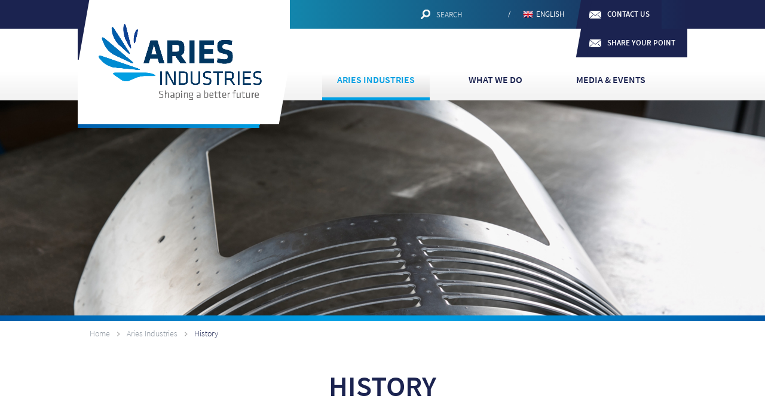

--- FILE ---
content_type: text/html; charset=utf-8
request_url: https://www.aries-industries.com/en/history
body_size: 3735
content:
<!doctype html>
<html class="no-js" lang="en">
	<head>       
		<meta name="google-site-verification" content="-Z_J_q9s564p4bmcKmrdkJURv-pe-6ANw56TR7EdBq4" />
		<meta name="viewport" content="width=device-width">
		<title>History | Aries Industries - Shaping a better future</title>
		<meta http-equiv="Content-Type" content="text/html; charset=utf-8" />
<link rel="shortcut icon" href="https://www.aries-industries.com/sites/default/files/favicon.ico" type="image/vnd.microsoft.icon" />
<link rel="canonical" href="https://www.aries-industries.com/en/history" />
<link rel="shortlink" href="https://www.aries-industries.com/en/node/58" />
        
		<style type="text/css" media="all">
@import url("https://www.aries-industries.com/sites/all/modules/webform/css/webform.css?qttjqe");
</style>
<style type="text/css" media="all">
@import url("https://www.aries-industries.com/sites/all/themes/aries/css/styles.css?qttjqe");
@import url("https://www.aries-industries.com/sites/all/themes/aries/css/smartshape/main.css?qttjqe");
</style>
		<!--[if IE]>
                        	<link type="text/css" rel="stylesheet" href="/sites/all/themes/aries/css/styles-ie.css" />
                	<![endif]-->
		<script src="https://use.typekit.net/xft2hyt.js"></script>
		<script>try{Typekit.load({ async: true });}catch(e){}</script>
		<script src="/sites/all/themes/aries/js/vendor/modernizr-2.8.3.min.js"></script>    
	</head>
	<body class="html not-front not-logged-in no-sidebars page-node page-node- page-node-58 node-type-page-history i18n-en" >

		<header id="header">
    
	<section id="header-inner">

		<h1 id="logo"><a href="/en" title="Home" rel="home"><img src="https://www.aries-industries.com/sites/default/files/logo_aries-alliance.png" alt="Aries Industries - Shaping a better future"/></a></h1>

		<div id="top-page">    <div class="menu-block-wrapper menu-block-2 menu-name-menu-menu-header parent-mlid-0 menu-level-1">
  <ul class="menu"><li class="first leaf menu-mlid-445 contact-us mid-445"><a href="/en/contact-us" title="Contact us">Contact us</a></li>
<li class="last leaf menu-mlid-681 share-your-point mid-681"><a href="/en/contact-us">Share your point</a></li>
</ul></div>
<div id="block-locale-language">
	<a class="active" id="lang_active" href="">&nbsp;</a>
	<ul class="language-switcher-locale-url"><li class="en first active"><a href="/en/history" class="language-link active" xml:lang="en" title="History">English</a></li>
<li class="fr last"><a href="/fr/aries-industries-un-savoir-faire-de-80-ans-au-service-des-entreprises" class="language-link" xml:lang="fr" title="Aries Industries, un savoir-faire de 80 ans au service des entreprises">Français</a></li>
</ul></div><form class="search-form" role="search" action="/en/history" method="post" id="custom-search-blocks-form-2" accept-charset="UTF-8"><div><div class="form-item form-type-textfield form-item-custom-search-blocks-form-2">
  <input title="Search" class="custom-search-box form-text" placeholder="Search" type="text" id="edit-custom-search-blocks-form-2--2" name="custom_search_blocks_form_2" value="" size="15" maxlength="128" />
</div>
<input type="hidden" name="delta" value="2" />
<input type="hidden" name="form_build_id" value="form-ycs-4AY9lZXgMZ-qLL16GO74eeBpVFHZkXjKUd3uRDg" />
<input type="hidden" name="form_id" value="custom_search_blocks_form_2" />
<div class="form-actions form-wrapper" id="edit-actions"><input alt="" class="custom-search-button form-submit" type="image" id="edit-submit" name="op" src="https://www.aries-industries.com/sites/default/files/custom_search/search.png" /></div></div></form></div>

	</section>

	<nav id="main-menu">

		<a id="menu-button" class="hidden">
			<span id="top-button"></span>
			<span id="middle1-button"></span>
			<span id="middle2-button"></span>
			<span id="bottom-button"></span>
		</a>

		    <div class="menu-block-wrapper menu-block-3 menu-name-main-menu parent-mlid-0 menu-level-1">
  <ul class="menu"><li class="first expanded active-trail menu-mlid-463 aries-industries mid-463"><a href="/en/missions-and-values" title="Aries Alliance" class="active-trail">Aries Industries</a><ul class="menu"><li class="first leaf active-trail active menu-mlid-464 history mid-464"><a href="/en/history" title="History" class="active-trail active">History</a></li>
<li class="leaf menu-mlid-461 mission-and-values mid-461"><a href="/en/missions-and-values" title="Mission and Values">Mission and Values</a></li>
<li class="leaf menu-mlid-592 our-global-approach mid-592"><a href="/en/missions-and-values/our-global-approach" title="Our global approach">Our global approach</a></li>
<li class="leaf menu-mlid-590 technology-and-innovation mid-590"><a href="/en/missions-and-values/technology-and-innovation" title="Technology and innovation">Technology and innovation</a></li>
<li class="leaf menu-mlid-589 qhse mid-589"><a href="/en/missions-and-values/qhse" title="QHSE">QHSE</a></li>
<li class="last leaf menu-mlid-633 csr mid-633"><a href="/en/missions-and-values/csr">CSR</a></li>
</ul></li>
<li class="expanded menu-mlid-457 what-we-do mid-457"><a href="/en/what-we-do" title="Our societies">What we do</a><ul class="menu"><li class="first leaf menu-mlid-587 metal-shaping-machine-fabrication mid-587"><a href="http://aries-industries.com/en/what-we-do#fabrication" title="Presses &amp; Machines Fabrication">Metal shaping machine fabrication</a></li>
<li class="last leaf menu-mlid-588 aerospace-part-production mid-588"><a href="http://aries-industries.com/en/what-we-do#production" title="Aerospace part production">Aerospace part production</a></li>
</ul></li>
<li class="last expanded menu-mlid-446 media-events mid-446"><a href="/en/events">Media &amp; Events</a><ul class="menu"><li class="first last leaf menu-mlid-630 news-brochures mid-630"><a href="/en/news-brochures">News &amp; Brochures</a></li>
</ul></li>
</ul></div>

	</nav>
    
</header>


        
    
    <aside id="banner" style="background-image:url(/sites/default/files/page/rubriques/c-07-12-2015-66.jpg);">&nbsp;</aside>


<section id="main-content" role="main">

	<div id="breadcrumb"><p><a href="/en">Home</a><span></span><a href="/en/missions-and-values" title="Aries Alliance">Aries Industries</a><span></span>History</p></div>                        
	<article id="node" class="content">

		
		<h1 class="title">History</h1>

		    
<div id="events-history">

	<ul id="listing-events" class="bxslider"><li class="event">

	<div class="img"><img src="https://www.aries-industries.com/sites/default/files/styles/history/public/page/history/naissance-chantiers.jpg?itok=N5PZchRN" alt="1909" /></div>

	<div class="txt">

		<h2 class="title">1909</h2>

		
		<div class="txt-details"><p>The company Ateliers Chantiers de Bretagne is founded</p>
</div>

	</div>

</li><li class="event">

	<div class="img"><img src="https://www.aries-industries.com/sites/default/files/styles/history/public/page/history/home_cb.jpg?itok=I637u3Zk" alt="1915" /></div>

	<div class="txt">

		<h2 class="title">1915</h2>

		
		<div class="txt-details"><p>Setting-up of CYRIL BATH Company, based in Cleveland, Ohio, and specialized in the manufacturing of special machines&nbsp;</p>
</div>

	</div>

</li><li class="event">

	<div class="img"><img src="https://www.aries-industries.com/sites/default/files/styles/history/public/page/history/image1.png?itok=QSXox06X" alt="1986" /></div>

	<div class="txt">

		<h2 class="title">1986</h2>

		
		<div class="txt-details"><p>ACB starts to make aerospace parts in its own workshop<br />
&nbsp;</p>
</div>

	</div>

</li><li class="event">

	<div class="img"><img src="https://www.aries-industries.com/sites/default/files/styles/history/public/page/history/histoire2.jpg?itok=fVlj21jo" alt="1988" /></div>

	<div class="txt">

		<h2 class="title">1988</h2>

		
		<div class="txt-details"><p>ALSTOM acquires ACB and CYRIL BATH<br />
&nbsp;</p>
</div>

	</div>

</li><li class="event">

	<div class="img"><img src="https://www.aries-industries.com/sites/default/files/styles/history/public/page/history/naissance-chantiers_0.jpg?itok=pdQ2v5w0" alt="2000" /></div>

	<div class="txt">

		<h2 class="title">2000</h2>

		
		<div class="txt-details"><p>ACB and Cyril Bath leaves ALSTOM to establish the Aries Group, dedicated to metal forming press design and fabrication.<br />
<br />
&nbsp;</p>
</div>

	</div>

</li><li class="event">

	<div class="img"><img src="https://www.aries-industries.com/sites/default/files/styles/history/public/page/history/image2.png?itok=rp9oM7n0" alt="2006" /></div>

	<div class="txt">

		<h2 class="title">2006</h2>

		
		<div class="txt-details"><p>ARIES Group massively invests in titanium parts production facilities for BOEING and AIRBUS</p>
</div>

	</div>

</li><li class="event">

	<div class="img"><img src="https://www.aries-industries.com/sites/default/files/styles/history/public/page/history/image3.png?itok=MpzYL8k1" alt="2015" /></div>

	<div class="txt">

		<h2 class="title">2015</h2>

		
		<div class="txt-details"><p>DUFIEUX INDUSTRIE, specialized in the design and fabrication of large capacity machine tools joins the ARIES Group<br />
<br />
&nbsp;</p>
</div>

	</div>

</li><li class="event">

	<div class="img"><img src="https://www.aries-industries.com/sites/default/files/styles/history/public/page/history/image6.png?itok=VgmQSId7" alt="2016" /></div>

	<div class="txt">

		<h2 class="title">2016</h2>

		
		<div class="txt-details"><p>The ARIES GROUP becomes ARIES ALLIANCE and launches ARIES MANUFACTURING dedicated to aerospace part production activities</p>

<p>&nbsp;</p>
</div>

	</div>

</li></ul>

	<ul id="bx-pager" class="legend-events">

		
        
    
	<li><a href="#" data-slide-index="0">1909</a></li>
            

	<li><a href="#" data-slide-index="1">1915</a></li>
            

	<li><a href="#" data-slide-index="2">1986</a></li>
            

	<li><a href="#" data-slide-index="3">1988</a></li>
            

	<li><a href="#" data-slide-index="4">2000</a></li>
            

	<li><a href="#" data-slide-index="5">2006</a></li>
            

	<li><a href="#" data-slide-index="6">2015</a></li>
            

	<li><a href="#" data-slide-index="7">2016</a></li>
            



	</ul>

</div>
	</article>
    
</section>

<section id="bottom-content">

	<div id="bottom-content-inner">

		    <div class="content_bottom" id="block-block-2"><p><img alt="Aries Industries" src="/sites/default/files/aries-industries_logo.png" style="height:66px; width:138px" /></p>
</div><div class="content_bottom" id="block-webform-client-block-46"><p>Subscribe to our mailing list to get <strong>our latest news</strong></p>
<form class="webform-client-form webform-client-form-46" action="/en/history" method="post" id="webform-client-form-46" accept-charset="UTF-8"><div><div  class="form-item webform-component webform-component-email webform-component--email">
  <label for="edit-submitted-email">Email <span class="form-required" title="This field is required.">*</span></label>
 <input required="required" class="email form-text form-email required" placeholder="Newsletter" type="email" id="edit-submitted-email" name="submitted[email]" size="60" />
</div>
<input type="hidden" name="details[sid]" />
<input type="hidden" name="details[page_num]" value="1" />
<input type="hidden" name="details[page_count]" value="1" />
<input type="hidden" name="details[finished]" value="0" />
<input type="hidden" name="form_build_id" value="form-hWra3ljWF43Zl9mh0lQSYBU4WVzzhK2_LbhHj-ch_AY" />
<input type="hidden" name="form_id" value="webform_client_form_46" />
<div class="form-actions"><input class="webform-submit button-primary form-submit" type="submit" name="op" value="Validate" /></div></div></form></div><div class="content_bottom" id="block-menu-block-1"><div class="menu-block-wrapper menu-block-1 menu-name-menu-menu-footer parent-mlid-0 menu-level-1">
  <ul class="menu"><li class="first leaf menu-mlid-462 aries-industries mid-462"><a href="/en/missions-and-values" title="Aries Alliance">Aries Industries</a></li>
<li class="leaf menu-mlid-458 our-companies mid-458"><a href="/en/what-we-do" title="Our societies">Our companies</a></li>
<li class="leaf menu-mlid-455 events mid-455"><a href="/en/events" title="Medias &amp; events">Events</a></li>
<li class="leaf menu-mlid-454 contact mid-454"><a href="/en/contact-us" title="Contact us">Contact</a></li>
<li class="last leaf menu-mlid-460 legal-notices mid-460"><a href="/en/legal-notices" title="Legal notices">Legal notices</a></li>
</ul></div>
</div>
	</div>	
    
</section>
    
<footer id="footer">
    
	<section id="footer-inner">
        
		    <div class="footer" id="block-block-3"><p>27 rue du Ranzai BP 31908 44319 NANTES Cedex 3 FRANCE - Phone : +33 (0)2 51 13 84 00 | ©2016 Aries industries - All rights reserved</p>
</div>        
	</section>

</footer>
		<script type="text/javascript" src="https://www.aries-industries.com/misc/jquery.js?v=1.4.4"></script>
<script type="text/javascript" src="https://www.aries-industries.com/misc/jquery.once.js?v=1.2"></script>
<script type="text/javascript" src="https://www.aries-industries.com/misc/drupal.js?qttjqe"></script>
<script type="text/javascript" src="https://www.aries-industries.com/sites/all/modules/webform/js/webform.js?qttjqe"></script>
<script type="text/javascript">
<!--//--><![CDATA[//><!--
jQuery.extend(Drupal.settings, {"basePath":"\/","pathPrefix":"en\/","ajaxPageState":{"theme":"aries","theme_token":"RLTNhYdOgtvPN9o-taSTk6Hcm6t95JnVKKZDCV2IhdY","js":{"misc\/jquery.js":1,"misc\/jquery.once.js":1,"misc\/drupal.js":1,"sites\/all\/modules\/webform\/js\/webform.js":1},"css":{"sites\/all\/modules\/webform\/css\/webform.css":1,"sites\/all\/themes\/aries\/css\/styles.css":1,"sites\/all\/themes\/aries\/css\/styles-custom.css":1,"sites\/all\/themes\/aries\/css\/smartshape\/main.css":1}},"custom_search":{"form_target":"_self","solr":0},"urlIsAjaxTrusted":{"\/en\/history":true}});
//--><!]]>
</script>

		<script src="https://ajax.googleapis.com/ajax/libs/jquery/1.11.3/jquery.min.js"></script>
		<script>window.jQuery || document.write('<script src="/sites/all/themes/aries/js/vendor/jquery-1.11.3.min.js"><\/script>')</script>
		<script src="/sites/all/themes/aries/js/libs/jquery.bxslider.min.js"></script>
		<script src="/sites/all/themes/aries/js/main.js"></script>

		<script>
		(function(b,o,i,l,e,r){b.GoogleAnalyticsObject=l;b[l]||(b[l]=
		function(){(b[l].q=b[l].q||[]).push(arguments)});b[l].l=+new Date;
		e=o.createElement(i);r=o.getElementsByTagName(i)[0];
		e.src='https://www.google-analytics.com/analytics.js';
		r.parentNode.insertBefore(e,r)}(window,document,'script','ga'));
		ga('create','UA-74467004-1','auto');ga('send','pageview');
		</script>

	</body>
</html>


--- FILE ---
content_type: text/css
request_url: https://www.aries-industries.com/sites/all/themes/aries/css/styles.css?qttjqe
body_size: 10437
content:
html,body,div,span,applet,object,iframe,h1,h2,h3,h4,h5,h6,p,blockquote,pre,a,abbr,acronym,address,big,cite,code,del,dfn,em,img,ins,kbd,q,s,samp,small,strike,strong,sub,sup,tt,var,b,u,i,center,dl,dt,dd,ol,ul,li,fieldset,form,label,legend,table,caption,tbody,tfoot,thead,tr,th,td,article,aside,canvas,details,embed,figure,figcaption,footer,header,hgroup,menu,nav,output,ruby,section,summary,time,mark,audio,video{margin:0;padding:0;border:0;font:inherit;font-size:100%;vertical-align:baseline}html{line-height:1}ol,ul{list-style:none}table{border-collapse:collapse;border-spacing:0}caption,th,td{text-align:left;font-weight:normal;vertical-align:middle}q,blockquote{quotes:none}q:before,q:after,blockquote:before,blockquote:after{content:"";content:none}a img{border:none}article,aside,details,figcaption,figure,footer,header,hgroup,main,menu,nav,section,summary{display:block}h1.title{display:block;font-size:4.8em;font-weight:600;line-height:1.08333em;margin:0;padding:0.83333em 0 1.04167em 0;text-align:center;text-transform:uppercase}.content em{font-style:italic}.content strong{font-weight:600}.content sub{font-size:0.8em;vertical-align:sub}.content sup{font-size:0.8em;vertical-align:super}.content h2{font-size:4em;font-weight:600;line-height:1.125em;margin:0;padding:0.5em 0 0.125em 0;text-transform:uppercase}.content h3{color:#009fe3;font-size:4em;font-weight:400;line-height:1.125em;margin:0;padding:0.5em 0 0.125em 0;text-transform:uppercase}.content h4{font-size:3.5em;font-weight:600;line-height:1.14286em;margin:0;padding:0.57143em 0 0.14286em 0;text-transform:uppercase}.content h5{font-size:3em;font-weight:400;line-height:1.5em;padding:0.66667em 0 0.16667em 0;text-transform:uppercase}.content h6{color:#009fe3;font-size:3em;font-weight:300;line-height:1.5em;padding:0.66667em 0 0.16667em 0;text-transform:uppercase}.content p{font-size:1.6em;line-height:1.5em;margin:0;padding:0.625em 0}.content ul{padding:0.3em 0 0.5em 4.5em}.content ul li{font-size:1.6em;line-height:1.5em;list-style:disc;margin:0;padding:0.3125em 0}.content a{-moz-transition-property:color;-o-transition-property:color;-webkit-transition-property:color;transition-property:color;-moz-transition-duration:500ms;-o-transition-duration:500ms;-webkit-transition-duration:500ms;transition-duration:500ms;color:#1b2350;text-decoration:underline}.content a:hover{color:#009fe3}.content .rtecenter{text-align:center}@media screen and (max-width: 768px){h1.title{font-size:4em;line-height:1.1em;padding:1em 0 0.75em 0}.content h2{font-size:3.2em;line-height:1.15625em;padding:0.625em 0 0.15625em 0}.content h3{font-size:3.2em;line-height:1.15625em;padding:0.625em 0 0.15625em 0}.content h4{font-size:2.7em;line-height:1.18519em;padding:0.74074em 0 0.18519em 0}.content h5{font-size:2.2em;line-height:1.22727em;padding:0.90909em 0 0.22727em 0}.content h6{font-size:2.2em;line-height:1.22727em;padding:0.90909em 0 0.22727em 0}.content p{font-size:1.5em;line-height:1.46667em;padding:0.66667em 0}.content ul li{font-size:1.5em;line-height:1.46667em;padding:0.33333em 0}}@media screen and (max-width: 480px){h1.title{font-size:3.2em;line-height:1.15625em;padding:1.25em 0 0.9375em 0}.content h2{font-size:2.6em;line-height:1.19231em;padding:0.76923em 0 0.19231em 0}.content h3{font-size:2.6em;line-height:1.19231em;padding:0.76923em 0 0.19231em 0}.content h4{font-size:2.2em;line-height:1.22727em;padding:0.90909em 0 0.22727em 0}.content h5{font-size:2em;line-height:1.25em;padding:1em 0 0.25em 0}.content h6{font-size:2em;line-height:1.25em;padding:1em 0 0.25em 0}.content p{font-size:1.4em;line-height:1.42857em;padding:0.71429em 0}.content ul li{font-size:1.4em;line-height:1.42857em;padding:0.35714em 0}}html,body{height:100%}body{background:#fff;color:#1b2350;font-family:"source-sans-pro",Arial;font-size:0.625em;font-weight:300;font-style:normal;line-height:1em;text-rendering:optimizeLegibility;-webkit-font-smoothing:antialiased;-moz-osx-font-smoothing:grayscale}#header{clear:left;float:left;position:relative;width:100%}#header:before{background:#1b2350;content:"";left:0;height:4.8em;position:absolute;top:0;width:-moz-calc(50% - 506px);width:-webkit-calc(50% - 506px);width:calc(50% - 506px)}#header:after{background:#1b2350;content:"";height:4.8em;position:absolute;right:0;top:0;width:-moz-calc(50% - 506px);width:-webkit-calc(50% - 506px);width:calc(50% - 506px)}#header #header-inner{margin:0 auto;position:relative;max-width:102em}#header #header-inner #top-page{display:block;height:4.8em;width:100%;background-image:url('[data-uri]');background-size:100%;background-image:-webkit-gradient(linear, 0% 50%, 100% 50%, color-stop(0%, #0ebbde),color-stop(100%, #1b2350));background-image:-moz-linear-gradient(left, #0ebbde,#1b2350);background-image:-webkit-linear-gradient(left, #0ebbde,#1b2350);background-image:linear-gradient(to right, #0ebbde,#1b2350)}#header #header-inner #top-page .menu-name-menu-menu-header{float:right;width:auto}#header #header-inner #top-page .menu-name-menu-menu-header ul.menu{display:block}#header #header-inner #top-page .menu-name-menu-menu-header ul.menu li{display:block;position:relative}#header #header-inner #top-page .menu-name-menu-menu-header ul.menu li a{-moz-transition-property:all;-o-transition-property:all;-webkit-transition-property:all;transition-property:all;-moz-transition-duration:500ms;-o-transition-duration:500ms;-webkit-transition-duration:500ms;transition-duration:500ms;background:#1b2350 url("img/backgrounds/contact.png") no-repeat 5px center;color:#fff;float:left;font-size:1.3em;font-weight:600;height:3.69231em;line-height:3.69231em;padding:0 1.53846em 0 2.69231em;position:relative;text-decoration:none;text-transform:uppercase;width:auto}#header #header-inner #top-page .menu-name-menu-menu-header ul.menu li a:after{-moz-transition-property:all;-o-transition-property:all;-webkit-transition-property:all;transition-property:all;-moz-transition-duration:500ms;-o-transition-duration:500ms;-webkit-transition-duration:500ms;transition-duration:500ms;-moz-transform:skew(-10deg, 0deg);-ms-transform:skew(-10deg, 0deg);-webkit-transform:skew(-10deg, 0deg);transform:skew(-10deg, 0deg);-moz-backface-visibility:hidden;-webkit-backface-visibility:hidden;backface-visibility:hidden;background:#1b2350;content:"";height:100%;left:-1em;position:absolute;top:0;width:1.38462em;z-index:10}#header #header-inner #top-page .menu-name-menu-menu-header ul.menu li a:hover{background-color:#009fe3}#header #header-inner #top-page .menu-name-menu-menu-header ul.menu li a:hover:after{background:#009fe3}#header #header-inner #top-page .menu-name-menu-menu-header ul.menu li a.active{background-color:#009fe3}#header #header-inner #top-page .menu-name-menu-menu-header ul.menu li a.active:after{background:#009fe3}#header #header-inner #top-page #block-locale-language{float:right;font-size:1.3em;font-weight:400;margin:0 0 0 1.53846em;padding:0 1.15385em 0 1.92308em;position:relative;width:auto}#header #header-inner #top-page #block-locale-language:before{content:"/";color:#fff;height:3.69231em;left:0;line-height:3.53846em;position:absolute;top:0;width:auto}#header #header-inner #top-page #block-locale-language a{-moz-transition-property:color;-o-transition-property:color;-webkit-transition-property:color;transition-property:color;-moz-transition-duration:500ms;-o-transition-duration:500ms;-webkit-transition-duration:500ms;transition-duration:500ms;color:#fff;display:block;height:3.69231em;line-height:3.69231em;padding:0 1.69231em;text-decoration:none;text-transform:uppercase}#header #header-inner #top-page #block-locale-language a.fr{background:url("img/backgrounds/flag-fr.png") no-repeat 0 center}#header #header-inner #top-page #block-locale-language a.en{background:url("img/backgrounds/flag-en.png") no-repeat 0 center}#header #header-inner #top-page #block-locale-language ul{background-color:rgba(14,33,77,0.8);display:none;left:0;padding:0.76923em 0 0.76923em 1.92308em;position:absolute;top:3.69231em;width:7.38462em;z-index:10}#header #header-inner #top-page #block-locale-language ul li{color:#fff;clear:left;float:left;text-transform:uppercase;width:auto}#header #header-inner #top-page #block-locale-language ul li span{display:block;padding:0.76923em 1.69231em}#header #header-inner #top-page #block-locale-language ul li.fr span,#header #header-inner #top-page #block-locale-language ul li.fr a{background:url("img/backgrounds/flag-fr.png") no-repeat 0 center}#header #header-inner #top-page #block-locale-language ul li.en span,#header #header-inner #top-page #block-locale-language ul li.en a{background:url("img/backgrounds/flag-en.png") no-repeat 0 center}#header #header-inner #top-page #block-locale-language ul li a{height:auto;line-height:1em;padding-bottom:0.76923em;padding-top:0.76923em}#header #header-inner #top-page #block-locale-language ul li a:hover{color:#009fe3}#header #header-inner #top-page #block-locale-language ul li.active{display:none}#header #header-inner #top-page #block-locale-language:hover ul{display:block}#header #header-inner #top-page .search-form{float:right;width:auto}#header #header-inner #top-page .search-form .form-item{float:right;width:auto}#header #header-inner #top-page .search-form .form-item *[placeholder],#header #header-inner #top-page .search-form .form-item input::-webkit-input-placeholder{color:#c7d6e2}#header #header-inner #top-page .search-form .form-item input[type="text"]{background:none;border:0 none;color:#c7d6e2;font-size:1.3em;font-weight:400;height:3.69231em;line-height:3.69231em;margin:0;padding:0;text-transform:uppercase;width:100%;max-width:7.69231em}#header #header-inner #top-page .search-form .form-item input[type="text"]:focus{color:#fff;margin-right:1.53846em}#header #header-inner #top-page .search-form .form-actions{cursor:pointer;float:right;margin:1.6em 1em 0 0;width:auto}#header #header-inner #top-page .search-form .form-actions input.form-submit{font-size:1em;margin:0;padding:0}#header #header-inner #logo{overflow:hidden;*zoom:1;min-height:21.4em;left:0;position:absolute;top:0;width:35.5em;z-index:10}#header #header-inner #logo a{background:#ffffff;background-size:100%;-moz-transform:skew(-10deg, 0deg);-ms-transform:skew(-10deg, 0deg);-webkit-transform:skew(-10deg, 0deg);transform:skew(-10deg, 0deg);display:inline-block;padding:4em 4.5em 4em 3.5em;position:relative;width:auto}#header #header-inner #logo a:before{background:#1b2350;content:"";height:10em;left:-2em;position:absolute;top:0;width:2.1em}#header #header-inner #logo a:after{background-image:url('[data-uri]');background-size:100%;background-image:-webkit-gradient(linear, 0% 50%, 100% 50%, color-stop(0%, #0058a6),color-stop(100%, #009fe3));background-image:-moz-linear-gradient(left, #0058a6,#009fe3);background-image:-webkit-linear-gradient(left, #0058a6,#009fe3);background-image:linear-gradient(to right, #0058a6,#009fe3);-moz-backface-visibility:hidden;-webkit-backface-visibility:hidden;backface-visibility:hidden;bottom:-1.2em;content:"";height:1.2em;position:absolute;left:0;width:91%}#header #header-inner #logo a img{-moz-transform:skew(10deg, 0deg);-ms-transform:skew(10deg, 0deg);-webkit-transform:skew(10deg, 0deg);transform:skew(10deg, 0deg);-moz-backface-visibility:hidden;-webkit-backface-visibility:hidden;backface-visibility:hidden;display:block;width:100%}#header #main-menu{background-image:url('[data-uri]');background-size:100%;background-image:-webkit-gradient(linear, 50% 0%, 50% 100%, color-stop(35%, #ffffff),color-stop(91%, #f3f3f3));background-image:-moz-linear-gradient(#ffffff 35%,#f3f3f3 91%);background-image:-webkit-linear-gradient(#ffffff 35%,#f3f3f3 91%);background-image:linear-gradient(#ffffff 35%,#f3f3f3 91%);clear:left;float:left;width:100%}#header #main-menu .menu-name-main-menu{margin:0 auto;position:relative;max-width:102em}#header #main-menu .menu-name-main-menu>ul.menu{float:right;padding:0 2.5em 0 0;width:auto}#header #main-menu .menu-name-main-menu>ul.menu>li{float:left;margin:0 2em;position:relative;width:auto}#header #main-menu .menu-name-main-menu>ul.menu>li>a{-moz-transition-property:all;-o-transition-property:all;-webkit-transition-property:all;transition-property:all;-moz-transition-duration:500ms;-o-transition-duration:500ms;-webkit-transition-duration:500ms;transition-duration:500ms;border-bottom:0.3125em solid transparent;color:#1b2350;float:left;font-size:1.6em;font-weight:600;height:4.1875em;line-height:4.6875em;padding:0 1.5625em;text-decoration:none;text-transform:uppercase;width:auto}#header #main-menu .menu-name-main-menu>ul.menu>li>a:hover{color:#009fe3}#header #main-menu .menu-name-main-menu>ul.menu>li>a.active-trail,#header #main-menu .menu-name-main-menu>ul.menu>li>a.active{background-image:url('[data-uri]');background-size:100%;background-image:-webkit-gradient(linear, 50% 0%, 50% 100%, color-stop(42%, #ffffff),color-stop(93%, #dfdede));background-image:-moz-linear-gradient(#ffffff 42%,#dfdede 93%);background-image:-webkit-linear-gradient(#ffffff 42%,#dfdede 93%);background-image:linear-gradient(#ffffff 42%,#dfdede 93%);border-bottom-color:#009fe3;color:#009fe3}#header #main-menu .menu-name-main-menu>ul.menu>li>ul.menu{-moz-transition-property:all;-o-transition-property:all;-webkit-transition-property:all;transition-property:all;-moz-transition-timing-function:ease;-o-transition-timing-function:ease;-webkit-transition-timing-function:ease;transition-timing-function:ease;-moz-transition-duration:350ms;-o-transition-duration:350ms;-webkit-transition-duration:350ms;transition-duration:350ms;background-color:rgba(14,33,77,0.8);height:0;left:-32.2%;padding:0;position:absolute;overflow:hidden;top:7.2em;width:160%;z-index:1}#header #main-menu .menu-name-main-menu>ul.menu>li>ul.menu li{display:block;width:100%}#header #main-menu .menu-name-main-menu>ul.menu>li>ul.menu li a{-moz-transition-property:all;-o-transition-property:all;-webkit-transition-property:all;transition-property:all;-moz-transition-duration:500ms;-o-transition-duration:500ms;-webkit-transition-duration:500ms;transition-duration:500ms;color:#fff;display:block;font-size:1.6em;line-height:1.125em;font-weight:600;margin:0.3125em 0;padding:0.8125em 3.75em;text-decoration:none}#header #main-menu .menu-name-main-menu>ul.menu>li>ul.menu li a:hover{color:#009fe3}#header #main-menu .menu-name-main-menu>ul.menu>li>ul.menu li a.active-trail,#header #main-menu .menu-name-main-menu>ul.menu>li>ul.menu li a.active{color:#009fe3}#header #main-menu .menu-name-main-menu>ul.menu>li.last>ul.menu{left:-25%;width:146%}#header #main-menu .menu-name-main-menu>ul.menu>li:hover a{color:#009fe3}#header #main-menu .menu-name-main-menu>ul.menu>li:hover>ul.menu{border-top:2px solid #009fe3;height:auto;padding:3em 0}#header #menu-button{-moz-transition-property:all;-o-transition-property:all;-webkit-transition-property:all;transition-property:all;-moz-transition-duration:300ms;-o-transition-duration:300ms;-webkit-transition-duration:300ms;transition-duration:300ms;cursor:pointer;display:none;clear:right;float:right;font-size:1.5em;font-weight:600;height:4em;line-height:4em;margin:0.4em 1.33333em 0 0;position:relative;text-transform:uppercase;width:2.66667em}#header #menu-button span{-moz-transition-property:all;-o-transition-property:all;-webkit-transition-property:all;transition-property:all;-moz-transition-duration:300ms;-o-transition-duration:300ms;-webkit-transition-duration:300ms;transition-duration:300ms;background:#1b2350;display:block;height:0.26667em;left:0;position:absolute;width:2.66667em}#header #menu-button #top-button{opacity:1;top:1.2em}#header #menu-button #middle1-button{top:1.86667em}#header #menu-button #middle2-button{top:1.86667em}#header #menu-button #bottom-button{opacity:1;top:2.53333em}#header #menu-button.show #top-button,#header #menu-button.show #bottom-button{opacity:0}#header #menu-button.show #middle1-button{-moz-transform:rotate(-135deg);-ms-transform:rotate(-135deg);-webkit-transform:rotate(-135deg);transform:rotate(-135deg)}#header #menu-button.show #middle2-button{-moz-transform:rotate(135deg);-ms-transform:rotate(135deg);-webkit-transform:rotate(135deg);transform:rotate(135deg)}#header #menu-button.show span{background:#009fe3}#header #menu-button.show:before{color:#009fe3}#header #menu-button:hover span{background:#009fe3}#header #menu-button:before{-moz-transition-property:all;-o-transition-property:all;-webkit-transition-property:all;transition-property:all;-moz-transition-duration:300ms;-o-transition-duration:300ms;-webkit-transition-duration:300ms;transition-duration:300ms;content:"Menu";left:-52px;top:0;position:absolute}#header #menu-button:hover:before{color:#009fe3}#banner{background-repeat:no-repeat;background-position:center center;background-size:cover;border-bottom:0.9em solid #009fe3;clear:left;float:left;height:50%;position:relative;width:100%}#banner:before{background-image:url('[data-uri]');background-size:100%;background-image:-webkit-gradient(linear, 0% 50%, 100% 50%, color-stop(0%, #0058a6),color-stop(100%, #009fe3));background-image:-moz-linear-gradient(left, #0058a6,#009fe3);background-image:-webkit-linear-gradient(left, #0058a6,#009fe3);background-image:linear-gradient(to right, #0058a6,#009fe3);bottom:-0.9em;content:"";height:0.9em;left:0;position:absolute;width:43%}#banner:after{background-image:url('[data-uri]');background-size:100%;background-image:-webkit-gradient(linear, 100% 50%, 0% 50%, color-stop(0%, #0058a6),color-stop(100%, #009fe3));background-image:-moz-linear-gradient(right, #0058a6,#009fe3);background-image:-webkit-linear-gradient(right, #0058a6,#009fe3);background-image:linear-gradient(to left, #0058a6,#009fe3);bottom:-0.9em;content:"";height:0.9em;right:0;position:absolute;width:43%}#main-content{clear:left;float:left;width:100%}#main-content #breadcrumb{overflow:hidden;*zoom:1;margin:0 auto;padding:1.5em 2em;position:relative;max-width:98em}#main-content #breadcrumb p{color:#1b2350;font-size:1.4em;line-height:1em}#main-content #breadcrumb p span{background:url("img/backgrounds/separator.png") no-repeat center center;height:0.57143em;padding:0 1em 0.07143em 1em;width:0.35714em}#main-content #breadcrumb p a{-moz-transition-property:color;-o-transition-property:color;-webkit-transition-property:color;transition-property:color;-moz-transition-duration:500ms;-o-transition-duration:500ms;-webkit-transition-duration:500ms;transition-duration:500ms;color:#8a939d;text-decoration:none}#main-content #breadcrumb p a:hover{color:#1b2350}#main-content #node{overflow:hidden;*zoom:1;margin:0 auto;padding:0 2em 6em 2em;position:relative;max-width:98em}#main-content #node .intro{overflow:hidden;*zoom:1;display:block;padding:0 2.5em}#main-content #node img{height:auto !important;max-width:100%}#main-content #node h2.element-invisible{display:none}#main-content #node div.item-list{overflow:hidden;*zoom:1;display:block;width:100%}#main-content #node div.item-list ul.pager{display:block;margin:0;padding:4em 0 0.2381em 0;text-align:center;width:100%}#main-content #node div.item-list ul.pager li{display:inline-block;list-style:disc;font-size:2.1em;font-weight:600;height:2.09524em;line-height:2.09524em;margin:0 0.2381em;padding:0;width:2.09524em}#main-content #node div.item-list ul.pager li.pager-current{background:#009fe3;color:#fff}#main-content #node div.item-list ul.pager li.pager-next,#main-content #node div.item-list ul.pager li.pager-last,#main-content #node div.item-list ul.pager li.pager-first,#main-content #node div.item-list ul.pager li.pager-previous{display:none}#main-content #node div.item-list ul.pager li a{display:block;height:2.09524em;line-height:2.09524em;text-decoration:none}#bottom-content{background:#1b2350;clear:left;float:left;padding:4.5em 0;width:100%}#bottom-content #bottom-content-inner{margin:0 auto;padding:0 2.5em;position:relative;max-width:97em}#bottom-content #bottom-content-inner .content_bottom{float:left;width:14.5%}#bottom-content #bottom-content-inner .content_bottom img{display:inline-block;height:auto !important;max-width:100%}#bottom-content #bottom-content-inner .content_bottom#block-webform-client-block-29,#bottom-content #bottom-content-inner .content_bottom#block-webform-client-block-46{padding:0 6.45%;width:45%}#bottom-content #bottom-content-inner .content_bottom#block-webform-client-block-29 p,#bottom-content #bottom-content-inner .content_bottom#block-webform-client-block-46 p{color:#c7d6e2;font-size:1.4em;line-height:1.28571em;padding:0.71429em 0}#bottom-content #bottom-content-inner .content_bottom#block-webform-client-block-29 p strong,#bottom-content #bottom-content-inner .content_bottom#block-webform-client-block-46 p strong{font-weight:600}#bottom-content #bottom-content-inner .content_bottom#block-webform-client-block-29 .form-item,#bottom-content #bottom-content-inner .content_bottom#block-webform-client-block-46 .form-item{float:left;padding:1em 0 0;width:-moz-calc(100% - 60px);width:-webkit-calc(100% - 60px);width:calc(100% - 60px)}#bottom-content #bottom-content-inner .content_bottom#block-webform-client-block-29 .form-item label,#bottom-content #bottom-content-inner .content_bottom#block-webform-client-block-46 .form-item label{display:none}#bottom-content #bottom-content-inner .content_bottom#block-webform-client-block-29 .form-item *[placeholder],#bottom-content #bottom-content-inner .content_bottom#block-webform-client-block-29 .form-item input::-webkit-input-placeholder,#bottom-content #bottom-content-inner .content_bottom#block-webform-client-block-46 .form-item *[placeholder],#bottom-content #bottom-content-inner .content_bottom#block-webform-client-block-46 .form-item input::-webkit-input-placeholder{color:#c7d6e2}#bottom-content #bottom-content-inner .content_bottom#block-webform-client-block-29 .form-item input[type="email"],#bottom-content #bottom-content-inner .content_bottom#block-webform-client-block-46 .form-item input[type="email"]{background:#181f46;border:1px solid #181f46;color:#c7d6e2;font-size:1.3em;font-weight:600;height:3.07692em;margin:0;padding:0 5%;text-transform:uppercase;width:-moz-calc(90% - 2px);width:-webkit-calc(90% - 2px);width:calc(90% - 2px)}#bottom-content #bottom-content-inner .content_bottom#block-webform-client-block-29 .form-item input[type="email"]:focus,#bottom-content #bottom-content-inner .content_bottom#block-webform-client-block-46 .form-item input[type="email"]:focus{color:#fff}#bottom-content #bottom-content-inner .content_bottom#block-webform-client-block-29 .form-item input[type="email"].error,#bottom-content #bottom-content-inner .content_bottom#block-webform-client-block-46 .form-item input[type="email"].error{border-color:#009fe3}#bottom-content #bottom-content-inner .content_bottom#block-webform-client-block-29 .form-actions,#bottom-content #bottom-content-inner .content_bottom#block-webform-client-block-46 .form-actions{float:left;padding:1em 0 0;width:6em}#bottom-content #bottom-content-inner .content_bottom#block-webform-client-block-29 .form-actions input,#bottom-content #bottom-content-inner .content_bottom#block-webform-client-block-46 .form-actions input{background:#009fe3 url("img/backgrounds/arrow-right.png") no-repeat center center;border:1px solid #009fe3;font-size:1em;height:4.2em;margin:0;padding:0;text-indent:-9000em;width:5.8em}#bottom-content #bottom-content-inner .content_bottom#block-webform-client-block-29 .form-actions input:hover,#bottom-content #bottom-content-inner .content_bottom#block-webform-client-block-46 .form-actions input:hover{background-color:#133b87;border-color:#133b87}#bottom-content #bottom-content-inner .content_bottom#block-menu-block-1{width:27.6%}#bottom-content #bottom-content-inner .content_bottom#block-menu-block-1 ul.menu{display:block}#bottom-content #bottom-content-inner .content_bottom#block-menu-block-1 ul.menu li{border-bottom:1px dotted  #566082;float:left;width:45%}#bottom-content #bottom-content-inner .content_bottom#block-menu-block-1 ul.menu li:nth-child(2n){float:right}#bottom-content #bottom-content-inner .content_bottom#block-menu-block-1 ul.menu li:nth-child(1),#bottom-content #bottom-content-inner .content_bottom#block-menu-block-1 ul.menu li:nth-child(2){border-top:1px dotted  #566082}#bottom-content #bottom-content-inner .content_bottom#block-menu-block-1 ul.menu li a{-moz-transition-property:all;-o-transition-property:all;-webkit-transition-property:all;transition-property:all;-moz-transition-duration:500ms;-o-transition-duration:500ms;-webkit-transition-duration:500ms;transition-duration:500ms;color:#c7d6e2;display:block;font-size:1.3em;font-weight:600;line-height:1.1em;padding:1.15385em 0;text-decoration:none;text-transform:uppercase}#bottom-content #bottom-content-inner .content_bottom#block-menu-block-1 ul.menu li a:hover{color:#fff}#footer{background:#1b2350;border-top:1px solid #262e57;clear:left;float:left;padding:3.5em 0;width:100%}#footer #footer-inner{color:#c7d6e2;margin:0 auto;padding:0 2.5em;position:relative;text-align:right;text-transform:uppercase;max-width:97em}#footer #footer-inner p{font-size:1.2em;line-height:1.41667em}@media screen and (max-width: 1020px){#header #main-menu{min-height:7.2em;position:relative}#header #main-menu .menu-name-main-menu{-moz-transition-property:all;-o-transition-property:all;-webkit-transition-property:all;transition-property:all;-moz-transition-duration:500ms;-o-transition-duration:500ms;-webkit-transition-duration:500ms;transition-duration:500ms;display:none}#header #main-menu .menu-name-main-menu.display{background-color:rgba(14,33,77,0.8);border-top:2px solid #009fe3;display:block;position:absolute;right:0;top:7.2em;width:auto;z-index:2}#header #main-menu .menu-name-main-menu.display>ul.menu{padding:0;width:100%}#header #main-menu .menu-name-main-menu.display>ul.menu>li{border-bottom:1px dotted #566082;clear:left;float:left;margin:0;padding:1em 0;width:100%}#header #main-menu .menu-name-main-menu.display>ul.menu>li.last{border-bottom:0 none}#header #main-menu .menu-name-main-menu.display>ul.menu>li>a{-moz-box-sizing:border-box;-webkit-box-sizing:border-box;box-sizing:border-box;background:url("img/backgrounds/arrow-right.png") no-repeat 2.5em center;border-bottom:0 none;color:#fff;height:auto;line-height:1.25em;padding:0.625em 4.6875em;width:100%}#header #main-menu .menu-name-main-menu.display>ul.menu>li>a:hover,#header #main-menu .menu-name-main-menu.display>ul.menu>li>a.active,#header #main-menu .menu-name-main-menu.display>ul.menu>li>a.active-trail{background:url("img/backgrounds/arrow-right-blue.png") no-repeat 2.5em center;color:#009fe3}#header #main-menu .menu-name-main-menu.display>ul.menu>li>ul.menu{background:none;border-top:0 none;height:auto;clear:left;float:left;left:auto;padding:0.5em 0 1em 0;position:relative;top:auto;width:100%}#header #main-menu .menu-name-main-menu.display>ul.menu>li>ul.menu li a{-moz-box-sizing:border-box;-webkit-box-sizing:border-box;box-sizing:border-box;border-bottom:0 none;color:#fff;font-size:1.5em;line-height:1em;margin:0.33333em 0;padding:0.33333em 3em 0.33333em 4.93333em;width:100%}#header #main-menu .menu-name-main-menu.display>ul.menu>li>ul.menu li a:hover,#header #main-menu .menu-name-main-menu.display>ul.menu>li>ul.menu li a.active,#header #main-menu .menu-name-main-menu.display>ul.menu>li>ul.menu li a.active-trail{background:none;color:#009fe3}#header #menu-button{display:block}}@media screen and (max-width: 980px){#bottom-content #bottom-content-inner .content_bottom{width:100%}#bottom-content #bottom-content-inner #block-webform-client-block-29.content_bottom,#bottom-content #bottom-content-inner #block-webform-client-block-46.content_bottom{clear:left;padding-left:0;padding-top:2.5em;width:58.55%}#bottom-content #bottom-content-inner #block-menu-block-1.content_bottom{padding-top:2.5em;width:35%}}@media screen and (max-width: 800px){#header #header-inner #top-page .search-form{display:none}#header #header-inner #top-page #block-locale-language:before{display:none}}@media screen and (max-width: 768px){#bottom-content #bottom-content-inner #block-webform-client-block-29.content_bottom,#bottom-content #bottom-content-inner #block-webform-client-block-46.content_bottom{width:48.55%}#bottom-content #bottom-content-inner #block-menu-block-1.content_bottom{width:45%}}@media screen and (max-width: 640px){#header #header-inner #top-page #block-locale-language{display:none}#main-content #breadcrumb{display:none}#main-content #node .intro{padding:0}#bottom-content #bottom-content-inner #block-webform-client-block-29.content_bottom,#bottom-content #bottom-content-inner #block-webform-client-block-46.content_bottom{padding-right:0;width:100%}#bottom-content #bottom-content-inner #block-menu-block-1.content_bottom{padding-top:3.5em;width:100%}}@media screen and (max-width: 540px){#header #header-inner #logo{min-height:auto;overflow:visible;width:49.5%}#header #header-inner #logo a{-moz-box-sizing:border-box;-webkit-box-sizing:border-box;box-sizing:border-box;padding:2.5em 3em 2.5em 1em;width:100%}#header #header-inner #logo a:after{bottom:-1.1em}#header #header-inner #logo a img{display:block;height:auto !important;max-width:100%}#header #header-inner #top-page .menu-name-menu-menu-header ul.menu li a{font-size:1.2em;height:4em;line-height:4em}#header #main-menu .menu-name-main-menu.display>ul.menu{padding:5.5% 0 0}#header #main-menu{min-height:6em}#header #menu-button{margin-top:0}#header #main-menu .menu-name-main-menu.display{top:6em;width:100%}}@media screen and (max-width: 480px) and (orientation: landscape){#header #main-menu .menu-name-main-menu.display>ul.menu{padding:11% 0 0}}@media screen and (max-width: 320px){#header #header-inner #logo{width:48.5%}#header #main-menu .menu-name-main-menu.display>ul.menu{padding:5% 0 0}}select,input[type="text"],input[type="email"],input[type="password"],textarea{-moz-transition-property:all;-o-transition-property:all;-webkit-transition-property:all;transition-property:all;-moz-transition-duration:500ms;-o-transition-duration:500ms;-webkit-transition-duration:500ms;transition-duration:500ms;background:#e6ecf0;box-shadow:none;border:0 none;color:#1b2350;clear:left;display:block;font-family:"source-sans-pro",Arial;height:3em;font-size:1.6em;outline:none;padding:0 4%;width:92%}select:focus,input[type="text"]:focus,input[type="email"]:focus,input[type="password"]:focus,textarea:focus{color:#009fe3}select.error,input[type="text"].error,input[type="email"].error,input[type="password"].error,textarea.error{color:#d0000f}select{padding:0.5em;width:60%}textarea{font-family:"source-sans-pro",Arial;font-size:1.6em;height:12.5em;padding:0.9375em 2%;resize:none;width:96%}textarea:focus{-moz-box-shadow:#009fe3 0 0 3px;-webkit-box-shadow:#009fe3 0 0 3px;box-shadow:#009fe3 0 0 3px}label{color:#1b2350;clear:left;float:left;font-family:"source-sans-pro",Arial;font-size:1.6em;font-weight:400;line-height:1em;margin:0;padding:0 0 0.625em 0;text-transform:uppercase;width:auto}label span.form-required{color:#009fe3}fieldset.captcha{clear:both;float:left;padding:1em 0;width:100%}fieldset.captcha img{float:left;margin:2em 0 0;max-width:100%}fieldset.captcha legend{display:none}fieldset.captcha .fieldset-description{display:none}fieldset.captcha .form-item-captcha-response{clear:left;float:left;margin:1em 0 0;width:50%}fieldset.captcha .form-item-captcha-response label{color:#1b2350;font-size:1.6em;padding:0.625em 0}fieldset.captcha .form-item-captcha-response .description{display:none}*[placeholder],input::-webkit-input-placeholder,textarea::-webkit-input-placeholder{color:#919191}input.error::-webkit-input-placeholder,textarea.error::-webkit-input-placeholder{color:#1b2350}input[type="submit"],.button{-moz-transition-property:all;-o-transition-property:all;-webkit-transition-property:all;transition-property:all;-moz-transition-duration:500ms;-o-transition-duration:500ms;-webkit-transition-duration:500ms;transition-duration:500ms;background:#009fe3;border:1px solid #009fe3;color:#fff;font-family:"source-sans-pro",Arial;font-size:1.5em;font-weight:600;cursor:pointer;display:block;float:right;height:3.46667em;line-height:3.46667em;margin:2em 0 0;padding:0 1.66667em;position:relative;text-transform:uppercase;width:auto}input[type="submit"]:hover,.button:hover{background-color:#1b2350;border-color:#1b2350}.messages{-moz-box-sizing:border-box;-webkit-box-sizing:border-box;box-sizing:border-box;background:#009fe3;border:1px solid #009fe3;clear:left;color:#fff;float:left;font-size:1.4em;line-height:1.3em;margin:2em 0 3em 0;padding:2% 1.42857em;width:100%}.messages h2.element-invisible{display:none}.messages strong{font-weight:bold}.messages em{font-style:italic}.messages p{color:#fff;font-size:1em;line-height:1.1em;margin:0;padding:5px 0}.messages ul{padding:0}.messages ul li{color:#fff;font-size:1em;line-height:1.1em;list-style:none;margin:0;padding:5px 0}.messages a{-moz-transition-property:color;-o-transition-property:color;-webkit-transition-property:color;transition-property:color;-moz-transition-duration:500ms;-o-transition-duration:500ms;-webkit-transition-duration:500ms;transition-duration:500ms;color:#fff;text-decoration:underline}.messages a:hover{text-decoration:none}.messages.error{border:1px solid #d0000f;background:#d0000f;color:#fff}.messages.error p,.messages.error ul li{color:#fff}.messages.error a{color:#fff}@media screen and (max-width: 760px){fieldset.captcha .form-item-captcha-response{width:100%}}.node-type-page-events #main-content #node{display:block;padding-left:0;padding-right:0;margin:0;width:100%;max-width:100%}.node-type-page-events #main-content #node .intro{margin:0 auto;padding:0 4.5em;position:relative;max-width:93em}.node-type-page-events #main-content #node .intro p{font-size:2.1em;line-height:1.47619em;padding:0.47619em 0}.node-type-page-events #main-content #node #listing-events{overflow:hidden;*zoom:1;background:#e6ecf0;display:block;margin:5em 0 0;padding:0 0 1.5em 0;width:100%}.node-type-page-events #main-content #node #listing-events ul{display:-webkit-flex;display:flex;-webkit-flex-wrap:wrap;flex-wrap:wrap;-webkit-align-items:stretch;align-items:stretch;margin:0 auto;padding:0;position:relative;max-width:102em}.node-type-page-events #main-content #node #listing-events ul li{-moz-box-sizing:border-box;-webkit-box-sizing:border-box;box-sizing:border-box;display:inline-block;font-size:1em;line-height:1em;list-style:none;margin:0;padding:1.5em 0.8em 0 0.8em;position:relative;width:33%}.node-type-page-events #main-content #node #listing-events ul li .event-details{-moz-box-sizing:border-box;-webkit-box-sizing:border-box;box-sizing:border-box;background:#fff;display:block;height:100%;padding:1.5em 1.5em 7.5em 1.5em;position:relative;z-index:10}.node-type-page-events #main-content #node #listing-events ul li:after{background:#fff;content:"";bottom:0;left:0.8em;position:absolute;right:0.8em;top:1.5em;z-index:1}.node-type-page-events #main-content #node #listing-events ul li .img{overflow:hidden;*zoom:1;display:block}.node-type-page-events #main-content #node #listing-events ul li .img img{display:inline-block;height:auto !important;max-width:100%}.node-type-page-events #main-content #node #listing-events ul li .txt{overflow:hidden;*zoom:1;display:block}.node-type-page-events #main-content #node #listing-events ul li .txt h3{border-bottom:1px solid #eee;color:#7e868a;display:block;font-size:2em;font-weight:300;line-height:1.25em;margin:0;padding:1em 0 0.8em 0}.node-type-page-events #main-content #node #listing-events ul li .txt h2{color:#009fe3;display:block;font-size:2.6em;font-weight:600;line-height:1.07692em;margin:0;padding:0.76923em 0 0}.node-type-page-events #main-content #node #listing-events ul li .txt h4{display:block;color:#7e868a;font-size:1.6em;font-weight:300;line-height:1.3125em;margin:0;padding:0.3125em 0 0;text-transform:none}.node-type-page-events #main-content #node #listing-events ul li .link-more{bottom:0;position:absolute;right:0.8em;z-index:10}.node-type-page-events #main-content #node #listing-events ul li .link-more a{color:#009fe3;display:block;font-size:1.4em;font-weight:600;height:4.28571em;line-height:4.28571em;text-decoration:none;text-transform:uppercase}.node-type-page-events #main-content #node #listing-events ul li .link-more a span{-moz-transition-property:all;-o-transition-property:all;-webkit-transition-property:all;transition-property:all;-moz-transition-duration:500ms;-o-transition-duration:500ms;-webkit-transition-duration:500ms;transition-duration:500ms;background:#009fe3 url("img/backgrounds/arrow-right.png") no-repeat 10px center;margin:0 0 0 1.78571em;padding:0 2.14286em 0 2.5em;display:inline-block;height:4.28571em;position:relative}.node-type-page-events #main-content #node #listing-events ul li .link-more a span:after{-moz-transition-property:all;-o-transition-property:all;-webkit-transition-property:all;transition-property:all;-moz-transition-duration:500ms;-o-transition-duration:500ms;-webkit-transition-duration:500ms;transition-duration:500ms;-moz-transform:skew(-10deg, 0deg);-ms-transform:skew(-10deg, 0deg);-webkit-transform:skew(-10deg, 0deg);transform:skew(-10deg, 0deg);-moz-backface-visibility:hidden;-webkit-backface-visibility:hidden;backface-visibility:hidden;background:#009fe3;content:"";height:100%;left:-1em;position:absolute;top:0;width:1.42857em;z-index:10}.node-type-page-events #main-content #node #listing-events ul li .link-more a:hover{color:#1b2350}.node-type-page-events #main-content #node #listing-events ul li .link-more a:hover span{background-color:#1b2350}.node-type-page-events #main-content #node #listing-events ul li .link-more a:hover span:after{background-color:#1b2350}@media screen and (max-width: 768px){.node-type-page-events #main-content #node .intro p{font-size:1.8em;line-height:1.27778em;padding:0.55556em 0}.node-type-page-events #main-content #node #listing-events ul li{width:50%}.node-type-page-events #main-content #node #listing-events ul li .txt h3{font-size:1.8em;line-height:1.27778em;padding:1.11111em 0 0.88889em 0}.node-type-page-events #main-content #node #listing-events ul li .txt h2{font-size:2.2em;line-height:1em;padding:0.90909em 0 0}.node-type-page-events #main-content #node #listing-events ul li .txt h4{font-size:1.4em;line-height:1.28571em;padding:0.35714em 0 0}}@media screen and (max-width: 480px){.node-type-page-events #main-content #node #listing-events ul li{width:100%}.node-type-page-events #main-content #node .intro{padding:0 2em}.node-type-page-events #main-content #node .intro p{font-size:1.6em;line-height:1.3125em;padding:0.625em 0}}.node-type-event #main-content #content-inner{margin:0 auto;position:relative;max-width:102em}.node-type-event #main-content #node{-moz-box-sizing:border-box;-webkit-box-sizing:border-box;box-sizing:border-box;float:left;margin:0;padding-left:4.5em;padding-right:0;width:65.5%}.node-type-event #main-content #node h1.title{padding-bottom:0;text-align:left}.node-type-event #main-content #node h2.date{color:#7e868a;float:left;font-size:2.4em;font-weight:300;line-height:1.25em;padding:0.83333em 0 0}.node-type-event #main-content #node h3.place{color:#7e868a;float:right;font-size:2.4em;font-weight:300;line-height:1.25em;padding:0.83333em 0 0}.node-type-event #main-content #node #links-social{overflow:hidden;*zoom:1;clear:left;display:block;margin:0;padding:2.5em 0 4em 0}.node-type-event #main-content #node #links-social li{display:inline-block;list-style:none;font-size:1em;line-height:1em;margin:0;padding:0 1.5em 1.5em 0}.node-type-event #main-content #node div.img{overflow:hidden;*zoom:1;display:block;text-align:center}.node-type-event #main-content #node div.img img{display:inline-block;height:auto !important;max-width:100%}.node-type-event #main-content #node div.txt{overflow:hidden;*zoom:1;display:block;padding:2em 0 0}.node-type-event #main-content #rightbar{-moz-box-sizing:border-box;-webkit-box-sizing:border-box;box-sizing:border-box;float:left;padding-left:4.5em;width:34.5%}.node-type-event #main-content #rightbar h4{font-size:3em;font-weight:400;line-height:0.96667em;padding:0 0 0.16667em}.node-type-event #main-content #rightbar #block-menu-block-4{overflow:hidden;*zoom:1;background:#f5f5f5;display:block;margin:9em 0 7em 0;padding:4.5em 2.5em}.node-type-event #main-content #rightbar #block-menu-block-4 ul{display:block;padding:1.5em 0 0}.node-type-event #main-content #rightbar #block-menu-block-4 ul li{overflow:hidden;*zoom:1;display:block;padding:1.5em 0 0 0.2em}.node-type-event #main-content #rightbar #block-menu-block-4 ul li a{-moz-transition-property:all;-o-transition-property:all;-webkit-transition-property:all;transition-property:all;-moz-transition-duration:500ms;-o-transition-duration:500ms;-webkit-transition-duration:500ms;transition-duration:500ms;background:url("img/backgrounds/arrow-right-blue.png") no-repeat left center;color:#009fe3;font-size:1.4em;font-weight:600;line-height:1.14286em;padding:0 0 0 2.14286em;position:relative;text-decoration:none;text-transform:uppercase}.node-type-event #main-content #rightbar #block-menu-block-4 ul li a:after{-moz-transition-property:all;-o-transition-property:all;-webkit-transition-property:all;transition-property:all;-moz-transition-duration:500ms;-o-transition-duration:500ms;-webkit-transition-duration:500ms;transition-duration:500ms;background:url("img/backgrounds/arrow-right-blue_default.png") no-repeat left center;bottom:0;content:"";left:0;opacity:0;position:absolute;right:0;top:0}.node-type-event #main-content #rightbar #block-menu-block-4 ul li a:hover{color:#1b2350;padding-left:2.5em}.node-type-event #main-content #rightbar #block-menu-block-4 ul li a:hover:after{opacity:1}.node-type-event #main-content #rightbar #last-events{overflow:hidden;*zoom:1;background:#f5f5f5;display:block;padding:4.5em 2.5em}.node-type-event #main-content #rightbar #last-events ul{overflow:hidden;*zoom:1;display:block}.node-type-event #main-content #rightbar #last-events ul li.event{overflow:hidden;*zoom:1;display:block;padding:2.5em 0 0}.node-type-event #main-content #rightbar #last-events ul li.event h5{font-size:1.6em;font-weight:400;line-height:1.25em;text-transform:uppercase}.node-type-event #main-content #rightbar #last-events ul li.event h5 a{-moz-transition-property:all;-o-transition-property:all;-webkit-transition-property:all;transition-property:all;-moz-transition-duration:500ms;-o-transition-duration:500ms;-webkit-transition-duration:500ms;transition-duration:500ms;color:#009fe3;text-decoration:none}.node-type-event #main-content #rightbar #last-events ul li.event h5 a:hover{color:#1b2350}.node-type-event #main-content #rightbar #last-events ul li.event h6{color:#7e868a;font-size:1.6em;font-weight:400;line-height:1.125em;padding:0.125em 0 0;text-transform:uppercase}.node-type-event #main-content #rightbar #last-events ul li.event p{color:#7e868a;font-size:1.4em;font-weight:300;line-height:1.14286em;padding:0.42857em 0 0}@media screen and (max-width: 980px){.node-type-event #main-content #node h3.place{clear:left;float:left;padding-top:0}}@media screen and (max-width: 768px){.node-type-event #main-content #node{padding:0 4.5em 4.5em 4.5em;width:100%}.node-type-event #main-content #node #links-social{padding-bottom:2.5em}.node-type-event #main-content #rightbar{display:none}}@media screen and (max-width: 640px){.node-type-event #main-content #node{padding:0 2em 3em 2em;width:100%}}.node-type-page-documents #main-content #node .intro p{font-size:2.1em;line-height:1.47619em;padding:0.47619em 0}.node-type-page-documents #main-content #node ul#listing-documents{display:-webkit-flex;display:flex;-webkit-flex-wrap:wrap;flex-wrap:wrap;-webkit-align-items:stretch;align-items:stretch;margin:0;padding:0}.node-type-page-documents #main-content #node ul#listing-documents li{-moz-box-sizing:border-box;-webkit-box-sizing:border-box;box-sizing:border-box;display:inline-block;font-size:1em;line-height:1em;list-style:none;margin:0 0 2.5em 0;padding:5em 2.5em 4.5em 2.5em;position:relative;width:33%}.node-type-page-documents #main-content #node ul#listing-documents li .img{overflow:hidden;*zoom:1;border:1px solid #eef0ee;display:block}.node-type-page-documents #main-content #node ul#listing-documents li .img a{-moz-transition-property:all;-o-transition-property:all;-webkit-transition-property:all;transition-property:all;border:1px solid #eef0ee;display:block;text-decoration:none}.node-type-page-documents #main-content #node ul#listing-documents li .img a:hover{border-color:#009fe3}.node-type-page-documents #main-content #node ul#listing-documents li .img img{display:block;height:auto !important;max-width:100%}.node-type-page-documents #main-content #node ul#listing-documents li .txt{overflow:hidden;*zoom:1;display:block}.node-type-page-documents #main-content #node ul#listing-documents li .txt h2{display:block;font-size:1.8em;font-weight:600;line-height:1.11111em;margin:0;padding:0.83333em 0 0}.node-type-page-documents #main-content #node ul#listing-documents li .txt p{padding-top:0.3125em}.node-type-page-documents #main-content #node ul#listing-documents li .link-download{bottom:0;position:absolute;right:2.5em;z-index:10}.node-type-page-documents #main-content #node ul#listing-documents li .link-download a{-moz-transition-property:all;-o-transition-property:all;-webkit-transition-property:all;transition-property:all;background:#009fe3 url("img/backgrounds/download.png") no-repeat 1.42857em center;color:#fff;display:block;font-size:1.4em;font-weight:600;height:3.21429em;line-height:3.21429em;padding:0 1.42857em 0 3.57143em;text-decoration:none;text-transform:uppercase}.node-type-page-documents #main-content #node ul#listing-documents li .link-download a:hover{background-color:#1b2350}.node-type-page-documents #main-content #node div.item-list ul.pager{padding-top:5.5em}@media screen and (max-width: 768px){.node-type-page-documents #main-content #node .intro p{font-size:1.8em;line-height:1.27778em;padding:0.55556em 0}.node-type-page-documents #main-content #node ul#listing-documents li{width:50%}.node-type-page-documents #main-content #node ul#listing-documents li .txt h2{font-size:1.6em;line-height:1.125em;padding:0.9375em 0 0}.node-type-page-documents #main-content #node ul#listing-documents li .txt p{padding-top:0.33333em}}@media screen and (max-width: 480px){.node-type-page-documents #main-content #node .intro p{font-size:1.6em;line-height:1.3125em;padding:0.625em 0}.node-type-page-documents #main-content #node ul#listing-documents li{width:100%}.node-type-page-documents #main-content #node ul#listing-documents li .txt p{padding-top:0.35714em}}@media screen and (max-width: 360px){.node-type-page-documents #main-content #node ul#listing-documents li{padding-left:0;padding-right:0}.node-type-page-documents #main-content #node ul#listing-documents li .link-download{right:0}}.node-type-page-history #main-content #node{padding-left:0;padding-right:0;max-width:102em}.node-type-page-history #main-content #node h1.title{padding-left:0.41667em;padding-right:0.41667em}.node-type-page-history #main-content #node .intro{padding:0 4.5em}.node-type-page-history #main-content #node .intro p{font-size:2.1em;line-height:1.47619em;padding:0.47619em 0}.node-type-page-history #main-content #node #events-history{overflow:hidden;*zoom:1;display:block;padding:4.5em 0 0;position:relative}.node-type-page-history #main-content #node #events-history #listing-events{display:block;margin:0;padding:0;position:relative;z-index:1}.node-type-page-history #main-content #node #events-history #listing-events li{overflow:hidden;*zoom:1;display:block;font-size:1em;line-height:1em;list-style:none;margin:0;padding:0;position:relative}.node-type-page-history #main-content #node #events-history #listing-events li .img{display:block;width:100%}.node-type-page-history #main-content #node #events-history #listing-events li .img img{display:block;height:auto !important;max-width:100%}.node-type-page-history #main-content #node #events-history #listing-events li .txt{-moz-transition-property:all;-o-transition-property:all;-webkit-transition-property:all;transition-property:all;-moz-transition-duration:500ms;-o-transition-duration:500ms;-webkit-transition-duration:500ms;transition-duration:500ms;-moz-transform:translateY(-87%);-ms-transform:translateY(-87%);-webkit-transform:translateY(-87%);transform:translateY(-87%);position:absolute;text-align:center;top:87%;vertical-align:middle;padding:0 22%;width:56%}.node-type-page-history #main-content #node #events-history #listing-events li .txt h2.title,.node-type-page-history #main-content #node #events-history #listing-events li .txt h2.subtitle{color:#bbbaba;font-size:4.1em;font-weight:400;line-height:0.97561em;margin:0;padding:0}.node-type-page-history #main-content #node #events-history #listing-events li .txt p,.node-type-page-history #main-content #node #events-history #listing-events li .txt ul li,.node-type-page-history #main-content #node #events-history #listing-events li .txt h2,.node-type-page-history #main-content #node #events-history #listing-events li .txt h3,.node-type-page-history #main-content #node #events-history #listing-events li .txt h4,.node-type-page-history #main-content #node #events-history #listing-events li .txt h5,.node-type-page-history #main-content #node #events-history #listing-events li .txt h6{color:#fff}.node-type-page-history #main-content #node #events-history #listing-events li .txt a{color:#fff}.node-type-page-history #main-content #node #events-history #listing-events li .txt a:hover{color:#009fe3}.node-type-page-history #main-content #node #events-history #listing-events li .txt .txt-details{overflow:hidden;*zoom:1;display:block;padding:3.5em 0 0}.node-type-page-history #main-content #node #events-history .legend-events{left:0;margin:0;padding:0;position:absolute;bottom:41%;text-align:center;width:100%;z-index:100}.node-type-page-history #main-content #node #events-history .legend-events li{display:inline-block;list-style:none;font-size:1em;line-height:1em;margin:0;padding:0 4em 0 0;position:relative}.node-type-page-history #main-content #node #events-history .legend-events li:after{content:"";background:#bbbaba;height:1px;position:absolute;right:1em;top:50%;width:2em}.node-type-page-history #main-content #node #events-history .legend-events li:last-child{padding:0}.node-type-page-history #main-content #node #events-history .legend-events li:last-child:after{display:none}.node-type-page-history #main-content #node #events-history .legend-events li a{-moz-transition-property:all;-o-transition-property:all;-webkit-transition-property:all;transition-property:all;-moz-border-radius:50%;-webkit-border-radius:50%;border-radius:50%;border:2px solid #bbbaba;color:#9a9ba9;display:block;font-size:2em;height:3.4em;line-height:3.4em;text-decoration:none;width:3.4em}.node-type-page-history #main-content #node #events-history .legend-events li a:hover{border-color:#fff;color:#fff}.node-type-page-history #main-content #node #events-history .legend-events li a.active{border-color:#009fe3;color:#fff}@media screen and (max-width: 980px){.node-type-page-history #main-content #node #events-history .legend-events{bottom:65%}.node-type-page-history #main-content #node #events-history #listing-events li .txt{-moz-box-sizing:border-box;-webkit-box-sizing:border-box;box-sizing:border-box;padding:0 4.5em;width:100%}}@media screen and (max-width: 768px){.node-type-page-history #main-content #node .intro p{font-size:1.8em;line-height:1.27778em;padding:0.55556em 0}.node-type-page-history #main-content #node #events-history #listing-events li .txt h2.title,.node-type-page-history #main-content #node #events-history #listing-events li .txt h2.subtitle{font-size:3.6em;line-height:1em}.node-type-page-history #main-content #node #events-history #listing-events li .txt .txt-details{padding-top:2em}}@media screen and (max-width: 480px){.node-type-page-history #main-content #node .intro{padding:0 2em}.node-type-page-history #main-content #node .intro p{font-size:1.6em;line-height:1.3125em;padding:0.625em 0}.node-type-page-history #main-content #node #events-history #listing-events li .txt h2.title,.node-type-page-history #main-content #node #events-history #listing-events li .txt h2.subtitle{font-size:2.8em;line-height:1em}.node-type-page-history #main-content #node #events-history #listing-events li .txt{padding:0 2em}.node-type-page-history #main-content #node #events-history .legend-events{-moz-box-sizing:border-box;-webkit-box-sizing:border-box;box-sizing:border-box;bottom:auto;clear:left;display:block;left:auto;padding:2em 2em 0 2em;position:static;right:auto;width:100%}.node-type-page-history #main-content #node #events-history .legend-events li{padding:0.5em}.node-type-page-history #main-content #node #events-history .legend-events li:last-child{padding:0.5em}.node-type-page-history #main-content #node #events-history .legend-events li:after{display:none}.node-type-page-history #main-content #node #events-history .legend-events li a{border:2px solid #bbbaba;color:#9a9ba9;font-size:1.6em;height:3.25em;line-height:3.25em;width:3.25em}.node-type-page-history #main-content #node #events-history .legend-events li a:hover{border-color:#1b2350;color:#1b2350}.node-type-page-history #main-content #node #events-history .legend-events li a.active{border-color:#009fe3;color:#009fe3}.node-type-page-history #main-content #node #events-history #listing-events li .txt .txt-details{padding-top:0.5em}}.node-type-page-sections #main-content #node{padding-left:0;padding-right:0;max-width:102em}.node-type-page-sections #main-content #node h1.title{padding-left:0.41667em;padding-right:0.41667em}.node-type-page-sections #main-content #node .intro{padding:0 4.5em}.node-type-page-sections #main-content #node .intro p{font-size:2.1em;line-height:1.47619em;padding:0.47619em 0}.node-type-page-sections #main-content #node .section{overflow:hidden;*zoom:1;display:block;padding:6em 0 1em 0}.node-type-page-sections #main-content #node .section .txt{-moz-box-sizing:border-box;-webkit-box-sizing:border-box;box-sizing:border-box;float:left;padding:0 4.5em;width:51%}.node-type-page-sections #main-content #node .section .txt h2.title{font-weight:400}.node-type-page-sections #main-content #node .section .img{-moz-box-sizing:border-box;-webkit-box-sizing:border-box;box-sizing:border-box;float:right;width:49%}.node-type-page-sections #main-content #node .section .img img{display:block;height:auto !important;max-width:100%}.node-type-page-sections #main-content #node .section:nth-child(even) .txt{float:right}.node-type-page-sections #main-content #node .section:nth-child(even) .img{float:left}.node-type-page-sections #main-content #node .section.no-img{padding-top:3em}.node-type-page-sections #main-content #node .section.no-img .txt{width:100%}@media screen and (max-width: 768px){.node-type-page-sections #main-content #node .intro p{font-size:1.8em;line-height:1.27778em;padding:0.55556em 0}.node-type-page-sections #main-content #node .section{padding:3em 0 1em 0}.node-type-page-sections #main-content #node .section .txt{width:100%}.node-type-page-sections #main-content #node .section .txt h3{font-size:2.2em;line-height:1.09091em;padding:0.90909em 0 0.22727em 0}.node-type-page-sections #main-content #node .section .img{clear:left;float:left;padding:3em 2em 0 2em;text-align:center;width:100%}.node-type-page-sections #main-content #node .section .img img{display:inline-block}}@media screen and (max-width: 480px){.node-type-page-sections #main-content #node .intro{padding:0 2em}.node-type-page-sections #main-content #node .intro p{font-size:1.6em;line-height:1.3125em;padding:0.625em 0}.node-type-page-sections #main-content #node .section .txt{padding-left:2em;padding-right:2em}.node-type-page-sections #main-content #node .section .txt h3{font-size:2em;line-height:1.1em;padding:1em 0 0.25em 0}}.node-type-page-contact #main-content #node{padding-left:0;padding-right:0;max-width:102em}.node-type-page-contact #main-content #node h1.title{padding-left:0.41667em;padding-right:0.41667em}.node-type-page-contact #main-content #node .intro{padding:0 4.5em}.node-type-page-contact #main-content #node .intro p{font-size:2.1em;line-height:1.47619em;padding:0.47619em 0}.node-type-page-contact #main-content #node #companies{background-image:url('[data-uri]');background-size:100%;background-image:-webkit-gradient(linear, 0% 50%, 100% 50%, color-stop(0%, #153579),color-stop(100%, #1a2656));background-image:-moz-linear-gradient(left, #153579,#1a2656);background-image:-webkit-linear-gradient(left, #153579,#1a2656);background-image:linear-gradient(to right, #153579,#1a2656);clear:left;float:left;margin:5em 0 0;padding:5em 0;position:relative;width:100%}.node-type-page-contact #main-content #node #companies:after{border-style:solid;border-width:1.8em 1.7em 0 1.7em;border-color:#1a2656 transparent transparent transparent;bottom:-1.8em;content:"";left:50%;margin:0 0 0 -1.7em;height:0;position:absolute;width:0}.node-type-page-contact #main-content #node #companies h2.title{color:#fff;font-size:3em;line-height:1.5em;padding:0 0 1.16667em 1.5em}.node-type-page-contact #main-content #node #companies .company{-moz-box-sizing:border-box;-webkit-box-sizing:border-box;box-sizing:border-box;float:left;padding:0 0 0 4.5em;width:25%}.node-type-page-contact #main-content #node #companies .company h3.title{font-size:2em;line-height:1.3em;padding:0 0 1.25em 0}.node-type-page-contact #main-content #node #companies .company p{color:#fff;font-size:1.5em;line-height:1.46667em;padding:0}.node-type-page-contact #main-content #node #companies .company#company-4 h3.title,.node-type-page-contact #main-content #node #companies .company#company-35 h3.title{color:#0dd0d7}.node-type-page-contact #main-content #node #companies .company#company-5 h3.title,.node-type-page-contact #main-content #node #companies .company#company-34 h3.title{color:#ae91de}.node-type-page-contact #main-content #node #companies .company#company-6 h3.title,.node-type-page-contact #main-content #node #companies .company#company-32 h3.title{color:#d0000f}.node-type-page-contact #main-content #node #companies .company#company-7 h3.title,.node-type-page-contact #main-content #node #companies .company#company-33 h3.title{color:#f9b809}.node-type-page-contact #main-content #node .img{overflow:hidden;*zoom:1;clear:left;display:block}.node-type-page-contact #main-content #node .img img{display:inline-block;height:auto !important;max-width:100%}.node-type-page-contact #main-content #node h2.title_contact{overflow:hidden;*zoom:1;display:block;font-size:3em;line-height:1.5em;padding:2.16667em 0 0 1.5em}.node-type-page-contact #main-content #node form{overflow:hidden;*zoom:1;display:block;padding:4.5em 4.5em 0 4.5em}.node-type-page-contact #main-content #node form .webform-component-radios,.node-type-page-contact #main-content #node form .webform-component-textarea{-moz-box-sizing:border-box;-webkit-box-sizing:border-box;box-sizing:border-box;clear:left;float:left;width:100%}.node-type-page-contact #main-content #node form .webform-component-radios textarea,.node-type-page-contact #main-content #node form .webform-component-textarea textarea{font-weight:300}.node-type-page-contact #main-content #node form .webform-component-radios textarea.error,.node-type-page-contact #main-content #node form .webform-component-textarea textarea.error{-moz-box-shadow:#d0000f 0 0 3px;-webkit-box-shadow:#d0000f 0 0 3px;box-shadow:#d0000f 0 0 3px}.node-type-page-contact #main-content #node form .webform-component-radios .form-radios{clear:left;float:left;width:100%}.node-type-page-contact #main-content #node form .webform-component-radios .form-radios .form-type-radio{float:left;padding:0.5em 3.5em 1em 0;width:auto}.node-type-page-contact #main-content #node form .webform-component-radios .form-radios .form-type-radio input{display:none;float:left;margin:0;padding:0;width:auto}.node-type-page-contact #main-content #node form .webform-component-radios .form-radios .form-type-radio input:checked+label:after{background:#1b2350}.node-type-page-contact #main-content #node form .webform-component-radios .form-radios .form-type-radio label{clear:none;cursor:pointer;float:left;font-size:1.6em;font-weight:300;line-height:1.4375em;text-transform:none;padding:0 0 0 2.1875em;position:relative;width:auto}.node-type-page-contact #main-content #node form .webform-component-radios .form-radios .form-type-radio label:after{-moz-transition-property:all;-o-transition-property:all;-webkit-transition-property:all;transition-property:all;-moz-transition-duration:500ms;-o-transition-duration:500ms;-webkit-transition-duration:500ms;transition-duration:500ms;-moz-border-radius:50%;-webkit-border-radius:50%;border-radius:50%;background:#e6ecf0;border:0.5em solid #e6ecf0;content:"";height:0.4375em;left:0;position:absolute;top:0;width:0.4375em}.node-type-page-contact #main-content #node form .webform-component-textarea{padding:2.5em 0 0}.node-type-page-contact #main-content #node form .webform-component-textfield,.node-type-page-contact #main-content #node form .webform-component-email{-moz-box-sizing:border-box;-webkit-box-sizing:border-box;box-sizing:border-box;float:left;padding:2.5em 0 1em 1.2em;width:50%}.node-type-page-contact #main-content #node form .webform-component-textfield input[type="text"],.node-type-page-contact #main-content #node form .webform-component-textfield input[type="email"],.node-type-page-contact #main-content #node form .webform-component-email input[type="text"],.node-type-page-contact #main-content #node form .webform-component-email input[type="email"]{font-weight:300}.node-type-page-contact #main-content #node form .webform-component-textfield input[type="text"]:focus,.node-type-page-contact #main-content #node form .webform-component-textfield input[type="email"]:focus,.node-type-page-contact #main-content #node form .webform-component-email input[type="text"]:focus,.node-type-page-contact #main-content #node form .webform-component-email input[type="email"]:focus{-moz-box-shadow:#009fe3 0 0 3px;-webkit-box-shadow:#009fe3 0 0 3px;box-shadow:#009fe3 0 0 3px}.node-type-page-contact #main-content #node form .webform-component-textfield input[type="text"].error,.node-type-page-contact #main-content #node form .webform-component-textfield input[type="email"].error,.node-type-page-contact #main-content #node form .webform-component-email input[type="text"].error,.node-type-page-contact #main-content #node form .webform-component-email input[type="email"].error{-moz-box-shadow:#d0000f 0 0 3px;-webkit-box-shadow:#d0000f 0 0 3px;box-shadow:#d0000f 0 0 3px}.node-type-page-contact #main-content #node form .webform-component-textfield:nth-child(even),.node-type-page-contact #main-content #node form .webform-component-email:nth-child(even){padding:2.5em 1.2em 1em 0}.node-type-page-contact #main-content #node form input[type="submit"]{background:#009fe3 url("img/backgrounds/arrow-right-submit.png") no-repeat right center;padding-right:3.66667em}.node-type-page-contact #main-content #node form input[type="submit"]:hover{background-color:#1b2350;border-color:#1b2350}@media screen and (max-width: 980px){.node-type-page-contact #main-content #node #companies .company{width:50%}.node-type-page-contact #main-content #node #companies h2.title{padding-bottom:0}.node-type-page-contact #main-content #node #companies .company{padding-top:3.5em}.node-type-page-contact #main-content #node #companies .company h3.title{padding-bottom:0.5em}}@media screen and (max-width: 768px){.node-type-page-contact #main-content #node .intro p{font-size:1.8em;line-height:1.27778em;padding:0.55556em 0}.node-type-page-contact #main-content #node #companies h2.title,.node-type-page-contact #main-content #node h2.title_contact{font-size:2.6em;line-height:1em;padding-left:1.73077em}.node-type-page-contact #main-content #node h2.title_contact{padding-top:1.73077em}}@media screen and (max-width: 480px){.node-type-page-contact #main-content #node #companies .company{padding-left:0;padding-right:0;text-align:center;width:100%}.node-type-page-contact #main-content #node #companies h2.title{padding-left:0;padding-right:0;text-align:center;width:100%}.node-type-page-contact #main-content #node .intro{padding:0 2em}.node-type-page-contact #main-content #node h2.title_contact{padding-left:0.76923em;padding-top:1.15385em}.node-type-page-contact #main-content #node form{padding:3em 2em 0 2em}.node-type-page-contact #main-content #node .intro p{font-size:1.6em;line-height:1.3125em;padding:0.625em 0}.node-type-page-contact #main-content #node form .webform-component-textfield,.node-type-page-contact #main-content #node form .webform-component-email{padding-bottom:0;padding-left:0;padding-right:0;width:100%}.node-type-page-contact #main-content #node form .webform-component-textfield:nth-child(2n),.node-type-page-contact #main-content #node form .webform-component-email:nth-child(2n){padding-bottom:0;padding-left:0;padding-right:0}}.node-type-home-page #banner{border-bottom:0 none}.node-type-home-page #banner:before,.node-type-home-page #banner:after{display:none}.node-type-home-page #banner .txt{margin:0 auto;padding:6.5% 0 0 55em;position:relative;max-width:47em;text-align:center}.node-type-home-page #banner h1.title{color:#009fe3;font-size:5em;line-height:0.9em;margin:0;padding:0 0 1em 0}.node-type-home-page #banner h1.title span{color:#f4f4f4}.node-type-home-page #banner a.link-more{-moz-transition-property:color;-o-transition-property:color;-webkit-transition-property:color;transition-property:color;-moz-transition-duration:500ms;-o-transition-duration:500ms;-webkit-transition-duration:500ms;transition-duration:500ms;overflow:hidden;*zoom:1;color:#f4f4f4;display:inline-block;font-size:1.5em;font-weight:600;height:5em;line-height:5.33333em;margin:0;padding:0 1.66667em 0 3.8em;position:relative;text-decoration:none;text-transform:uppercase}.node-type-home-page #banner a.link-more span{-moz-transition-property:all;-o-transition-property:all;-webkit-transition-property:all;transition-property:all;-moz-transition-duration:650ms;-o-transition-duration:650ms;-webkit-transition-duration:650ms;transition-duration:650ms;background:url("img/backgrounds/arrow-right.png") no-repeat left center;display:block;position:relative;padding:0 0 0 3em;z-index:10}.node-type-home-page #banner a.link-more:after{-moz-transition-property:all;-o-transition-property:all;-webkit-transition-property:all;transition-property:all;-moz-transition-duration:650ms;-o-transition-duration:650ms;-webkit-transition-duration:650ms;transition-duration:650ms;-moz-transform-origin:100% 100% 50%;-ms-transform-origin:100% 100% 50%;-webkit-transform-origin:100% 100% 50%;transform-origin:100% 100% 50%;-moz-transform:skew(-45deg, 0deg);-ms-transform:skew(-45deg, 0deg);-webkit-transform:skew(-45deg, 0deg);transform:skew(-45deg, 0deg);-moz-backface-visibility:hidden;-webkit-backface-visibility:hidden;backface-visibility:hidden;background:#f4f4f4;content:"";height:5em;left:2.46667em;position:absolute;bottom:0.66667em;width:2px;z-index:1}.node-type-home-page #banner a.link-more:hover{color:#fff}.node-type-home-page #banner a.link-more:hover span{background-position:0.5em center}.node-type-home-page #banner a.link-more:hover:after{background-color:#009fe3;width:150%}.node-type-home-page #main-content #node{display:block;padding-bottom:0;padding-left:0;padding-right:0;margin:0;width:100%;max-width:100%}.node-type-home-page #main-content #node .one-event{overflow:hidden;*zoom:1;background:#1b2350;display:block}.node-type-home-page #main-content #node .one-event ul{margin:0 auto;padding:0;position:relative;max-width:102em}.node-type-home-page #main-content #node .one-event ul li{display:block;font-size:1em;line-height:1em;list-style:none;padding:0 0 0 3em;position:relative}.node-type-home-page #main-content #node .one-event ul li span.title{background:url("img/backgrounds/event-home.png") no-repeat left center;color:#009fe3;float:left;font-size:1.8em;font-weight:600;line-height:3.55556em;padding:0 0 0 2.5em;text-transform:uppercase;width:auto}.node-type-home-page #main-content #node .one-event ul li .event-details{float:left;padding:0 0 0 5.5em;width:auto}.node-type-home-page #main-content #node .one-event ul li .event-details p{color:#f4f4f4;font-size:1.5em;font-weight:600;line-height:4.26667em;padding:0;text-transform:uppercase}.node-type-home-page #main-content #node .one-event ul li .event-details .link-more{position:absolute;right:0;top:0;z-index:10}.node-type-home-page #main-content #node .one-event ul li .event-details .link-more a{-moz-transition-property:all;-o-transition-property:all;-webkit-transition-property:all;transition-property:all;-moz-transition-duration:500ms;-o-transition-duration:500ms;-webkit-transition-duration:500ms;transition-duration:500ms;background:#133b87 url("img/backgrounds/arrow-right.png") no-repeat 7px center;color:#fff;float:left;font-size:1.4em;font-weight:600;height:4.57143em;line-height:4.57143em;padding:0 2.14286em 0 3.21429em;position:relative;text-decoration:none;text-transform:uppercase;width:auto}.node-type-home-page #main-content #node .one-event ul li .event-details .link-more a:after{-moz-transition-property:all;-o-transition-property:all;-webkit-transition-property:all;transition-property:all;-moz-transition-duration:500ms;-o-transition-duration:500ms;-webkit-transition-duration:500ms;transition-duration:500ms;-moz-transform:skew(-10deg, 0deg);-ms-transform:skew(-10deg, 0deg);-webkit-transform:skew(-10deg, 0deg);transform:skew(-10deg, 0deg);-moz-backface-visibility:hidden;-webkit-backface-visibility:hidden;backface-visibility:hidden;background:#133b87;content:"";height:100%;left:-1.71429em;position:absolute;top:0;width:2.14286em;z-index:10}.node-type-home-page #main-content #node .one-event ul li .event-details .link-more a:hover{background-color:#009fe3}.node-type-home-page #main-content #node .one-event ul li .event-details .link-more a:hover:after{background:#009fe3}.node-type-home-page #main-content #node .focus{overflow:hidden;*zoom:1;margin:0 auto;position:relative;max-width:102em}.node-type-home-page #main-content #node .focus .txt{-moz-box-sizing:border-box;-webkit-box-sizing:border-box;box-sizing:border-box;float:right;padding:5em 4.5em 3em 4.5em;width:50%}.node-type-home-page #main-content #node .focus .txt h2.title{font-size:3.6em;line-height:1.13889em;margin:0 0 0.83333em 0;padding:0 0 1.11111em 0;position:relative}.node-type-home-page #main-content #node .focus .txt h2.title:after{background:#e0e1e7;bottom:0;content:"";height:1px;left:0;position:absolute;width:85%}.node-type-home-page #main-content #node .focus .txt h2.title span{color:#009fe3}.node-type-home-page #main-content #node .focus .txt p{font-size:1.6em;line-height:1.5em;padding:0.625em 0}.node-type-home-page #main-content #node .focus .txt a.link-more{-moz-transition-property:all;-o-transition-property:all;-webkit-transition-property:all;transition-property:all;-moz-transition-duration:500ms;-o-transition-duration:500ms;-webkit-transition-duration:500ms;transition-duration:500ms;overflow:hidden;*zoom:1;background:url("img/backgrounds/arrow-right-blue.png") no-repeat left center;color:#009fe3;display:inline-block;font-size:1.4em;font-weight:600;line-height:1.14286em;margin:1.42857em 0 0;padding:0 0 0 2.14286em;position:relative;text-decoration:none;text-transform:uppercase}.node-type-home-page #main-content #node .focus .txt a.link-more:after{-moz-transition-property:all;-o-transition-property:all;-webkit-transition-property:all;transition-property:all;-moz-transition-duration:500ms;-o-transition-duration:500ms;-webkit-transition-duration:500ms;transition-duration:500ms;background:url("img/backgrounds/arrow-right-blue_default.png") no-repeat left center;bottom:0;content:"";left:0;opacity:0;position:absolute;right:0;top:0}.node-type-home-page #main-content #node .focus .txt a.link-more:hover{color:#1b2350;padding-left:2.5em}.node-type-home-page #main-content #node .focus .txt a.link-more:hover:after{opacity:1}.node-type-home-page #main-content #node .focus .img{-moz-box-sizing:border-box;-webkit-box-sizing:border-box;box-sizing:border-box;float:left;width:50%}.node-type-home-page #main-content #node .focus .img img{display:block;height:auto !important;max-width:100%}.node-type-home-page #main-content #node .prez-group{background-image:url('[data-uri]');background-size:100%;background-image:-webkit-gradient(linear, 0% 50%, 100% 50%, color-stop(0%, #1b2350),color-stop(100%, #123e8e));background-image:-moz-linear-gradient(left, #1b2350,#123e8e);background-image:-webkit-linear-gradient(left, #1b2350,#123e8e);background-image:linear-gradient(to right, #1b2350,#123e8e);overflow:hidden;*zoom:1;display:block;position:relative}.node-type-home-page #main-content #node .prez-group:after{background:url("img/backgrounds/map.png") no-repeat center center;bottom:0;content:"";left:0;right:0;position:absolute;top:0}.node-type-home-page #main-content #node .prez-group .txt{margin:0 auto;padding:6.5em 52.5em 5.5em 4.5em;position:relative;max-width:45em}.node-type-home-page #main-content #node .prez-group .txt h2,.node-type-home-page #main-content #node .prez-group .txt h3,.node-type-home-page #main-content #node .prez-group .txt h4,.node-type-home-page #main-content #node .prez-group .txt h5,.node-type-home-page #main-content #node .prez-group .txt h6,.node-type-home-page #main-content #node .prez-group .txt p,.node-type-home-page #main-content #node .prez-group .txt ul li{color:#f1f5f6}.node-type-home-page #main-content #node .prez-group .txt p,.node-type-home-page #main-content #node .prez-group .txt ul li{font-size:1.6em;line-height:1.5em;padding:0.625em 0}.node-type-home-page #main-content #node .prez-group .txt a{color:#f1f5f6}.node-type-home-page #main-content #node .prez-group .txt a:hover{color:#fff}.node-type-home-page #main-content #node .prez-group .txt h2{color:#fff;font-size:3.6em;line-height:1.05556em;padding:0 0 1.25em 0}.node-type-home-page #main-content #node .prez-group .txt h2 span{color:#009fe3;font-weight:300}.node-type-home-page #main-content #node .companies-listing{overflow:hidden;*zoom:1;background:#f1f5f6;display:block;width:100%}.node-type-home-page #main-content #node .companies-listing .companies-listing-inner{margin:0 auto;position:relative;max-width:102em}.node-type-home-page #main-content #node .companies-listing .companies-listing-inner .company{-moz-box-sizing:border-box;-webkit-box-sizing:border-box;box-sizing:border-box;clear:left;float:left;width:100%}.node-type-home-page #main-content #node .companies-listing .companies-listing-inner .company .details-company{-moz-box-sizing:border-box;-webkit-box-sizing:border-box;box-sizing:border-box;float:left;padding:3em 4.5em 2em 4.5em;width:50%}.node-type-home-page #main-content #node .companies-listing .companies-listing-inner .company .details-company .logo{overflow:hidden;*zoom:1;display:block}.node-type-home-page #main-content #node .companies-listing .companies-listing-inner .company .details-company .logo img{display:block;height:auto !important;max-width:100%}.node-type-home-page #main-content #node .companies-listing .companies-listing-inner .company .details-company .txt{overflow:hidden;*zoom:1;display:block;padding:1em 0 0}.node-type-home-page #main-content #node .companies-listing .companies-listing-inner .company .details-company a.link-website{overflow:hidden;*zoom:1;-moz-transition-property:all;-o-transition-property:all;-webkit-transition-property:all;transition-property:all;-moz-transition-duration:500ms;-o-transition-duration:500ms;-webkit-transition-duration:500ms;transition-duration:500ms;background:url("img/backgrounds/arrow-right-manufacturing.png") no-repeat left center;color:#f9b809;display:inline-block;font-size:1.4em;font-weight:600;line-height:1.14286em;margin:0.5em 0 0;padding:0 0 0 2.28571em;position:relative;text-decoration:none;text-transform:uppercase}.node-type-home-page #main-content #node .companies-listing .companies-listing-inner .company .details-company a.link-website:after{-moz-transition-property:all;-o-transition-property:all;-webkit-transition-property:all;transition-property:all;-moz-transition-duration:500ms;-o-transition-duration:500ms;-webkit-transition-duration:500ms;transition-duration:500ms;background:url("img/backgrounds/arrow-right-blue.png") no-repeat left center;bottom:0;content:"";left:0;opacity:0;position:absolute;right:0;top:0}.node-type-home-page #main-content #node .companies-listing .companies-listing-inner .company .details-company a.link-website:hover{color:#009fe3;padding-left:2.64286em}.node-type-home-page #main-content #node .companies-listing .companies-listing-inner .company .details-company a.link-website:hover:after{opacity:1}.node-type-home-page #main-content #node .companies-listing .companies-listing-inner .company .img{overflow:hidden;*zoom:1;float:right;position:relative;width:50%}.node-type-home-page #main-content #node .companies-listing .companies-listing-inner .company .img:before{-moz-transform:skew(0deg, -0.7deg);-ms-transform:skew(0deg, -0.7deg);-webkit-transform:skew(0deg, -0.7deg);transform:skew(0deg, -0.7deg);-moz-backface-visibility:hidden;-webkit-backface-visibility:hidden;backface-visibility:hidden;background:#f9b809;bottom:-0.4em;content:"";height:1.4em;left:0;position:absolute;width:100%}.node-type-home-page #main-content #node .companies-listing .companies-listing-inner .company .img:after{border-style:solid;border-width:14px 0 14px 14px;border-color:transparent transparent transparent #f1f5f6;content:"";height:0;margin-top:-1.4em;position:absolute;left:0;top:50%;width:0}.node-type-home-page #main-content #node .companies-listing .companies-listing-inner .company .img img{display:block;height:auto !important;max-width:100%}.node-type-home-page #main-content #node .companies-listing .companies-listing-inner .company#company-4 .img:before,.node-type-home-page #main-content #node .companies-listing .companies-listing-inner .company#company-35 .img:before{background:#0dd0d7}.node-type-home-page #main-content #node .companies-listing .companies-listing-inner .company#company-4 .details-company a.link-website,.node-type-home-page #main-content #node .companies-listing .companies-listing-inner .company#company-35 .details-company a.link-website{background:url("img/backgrounds/arrow-right-acb.png") no-repeat left center;color:#0dd0d7}.node-type-home-page #main-content #node .companies-listing .companies-listing-inner .company#company-4 .details-company a.link-website:hover,.node-type-home-page #main-content #node .companies-listing .companies-listing-inner .company#company-35 .details-company a.link-website:hover{color:#009fe3}.node-type-home-page #main-content #node .companies-listing .companies-listing-inner .company#company-5 .img:before,.node-type-home-page #main-content #node .companies-listing .companies-listing-inner .company#company-34 .img:before{background:#ae91de}.node-type-home-page #main-content #node .companies-listing .companies-listing-inner .company#company-5 .details-company a.link-website,.node-type-home-page #main-content #node .companies-listing .companies-listing-inner .company#company-34 .details-company a.link-website{background:url("img/backgrounds/arrow-right-cyril_bath.png") no-repeat left center;color:#ae91de}.node-type-home-page #main-content #node .companies-listing .companies-listing-inner .company#company-5 .details-company a.link-website:hover,.node-type-home-page #main-content #node .companies-listing .companies-listing-inner .company#company-34 .details-company a.link-website:hover{color:#009fe3}.node-type-home-page #main-content #node .companies-listing .companies-listing-inner .company#company-6 .img:before,.node-type-home-page #main-content #node .companies-listing .companies-listing-inner .company#company-32 .img:before{background:#d0000f}.node-type-home-page #main-content #node .companies-listing .companies-listing-inner .company#company-6 .details-company a.link-website,.node-type-home-page #main-content #node .companies-listing .companies-listing-inner .company#company-32 .details-company a.link-website{background:url("img/backgrounds/arrow-right-dufieux.png") no-repeat left center;color:#d0000f}.node-type-home-page #main-content #node .companies-listing .companies-listing-inner .company#company-6 .details-company a.link-website:hover,.node-type-home-page #main-content #node .companies-listing .companies-listing-inner .company#company-32 .details-company a.link-website:hover{color:#009fe3}.node-type-home-page #main-content #node .companies-listing .companies-listing-inner .company:nth-child(even) .details-company{float:right}.node-type-home-page #main-content #node .companies-listing .companies-listing-inner .company:nth-child(even) .img{float:left}.node-type-home-page #main-content #node .companies-listing .companies-listing-inner .company:nth-child(even) .img:after{border-width:14px 14px 14px 0;border-color:transparent #f1f5f6 transparent transparent;left:auto;right:0}.node-type-home-page #main-content #node .last-events{overflow:hidden;*zoom:1;background:#e6ecf0;display:block;margin:6.5em 0 0;padding:0 0 6.5em 0;width:100%}.node-type-home-page #main-content #node .last-events .last-events-inner{margin:0 auto;position:relative;text-align:center;max-width:102em}.node-type-home-page #main-content #node .last-events h2.title-events{padding:1.25em 0 0.75em 0.2em;text-align:left}.node-type-home-page #main-content #node .last-events h2.title-events span{color:#009fe3;font-weight:300}.node-type-home-page #main-content #node .last-events .link-more-events{-moz-transition-property:all;-o-transition-property:all;-webkit-transition-property:all;transition-property:all;background:#009fe3;color:#fff;display:inline-block;font-size:1.4em;font-weight:600;height:3.85714em;line-height:3.85714em;margin:3.21429em 0 0;padding:0 2.5em;text-decoration:none;text-transform:uppercase}.node-type-home-page #main-content #node .last-events .link-more-events:hover{background:#1b2350}.node-type-home-page #main-content #node .last-events ul{display:-webkit-flex;display:flex;-webkit-flex-wrap:wrap;flex-wrap:wrap;-webkit-align-items:stretch;align-items:stretch;margin:0;padding:0;text-align:left;width:100%}.node-type-home-page #main-content #node .last-events ul li{-moz-box-sizing:border-box;-webkit-box-sizing:border-box;box-sizing:border-box;display:inline-block;font-size:1em;line-height:1em;list-style:none;margin:0;padding:1.5em 0.8em 0 0.8em;position:relative;width:33%}.node-type-home-page #main-content #node .last-events ul li .event-details{-moz-box-sizing:border-box;-webkit-box-sizing:border-box;box-sizing:border-box;background:#fff;display:block;height:100%;padding:1.5em 1.5em 7.5em 1.5em;position:relative;z-index:10}.node-type-home-page #main-content #node .last-events ul li:after{background:#fff;content:"";bottom:0;left:0.8em;position:absolute;right:0.8em;top:1.5em;z-index:1}.node-type-home-page #main-content #node .last-events ul li .img{overflow:hidden;*zoom:1;display:block}.node-type-home-page #main-content #node .last-events ul li .img img{display:inline-block;height:auto !important;max-width:100%}.node-type-home-page #main-content #node .last-events ul li .txt{overflow:hidden;*zoom:1;display:block}.node-type-home-page #main-content #node .last-events ul li .txt h3{border-bottom:1px solid #eee;color:#7e868a;display:block;font-size:2em;font-weight:300;line-height:1.25em;margin:0;padding:1em 0 0.8em 0}.node-type-home-page #main-content #node .last-events ul li .txt h2{color:#009fe3;display:block;font-size:2.6em;font-weight:600;line-height:1.07692em;margin:0;padding:0.76923em 0 0}.node-type-home-page #main-content #node .last-events ul li .txt h4{display:block;color:#7e868a;font-size:1.6em;font-weight:300;line-height:1.3125em;margin:0;padding:0.3125em 0 0;text-transform:none}.node-type-home-page #main-content #node .last-events ul li .link-more{bottom:0;position:absolute;right:0.8em;z-index:10}.node-type-home-page #main-content #node .last-events ul li .link-more a{color:#009fe3;display:block;font-size:1.4em;font-weight:600;height:4.28571em;line-height:4.28571em;text-decoration:none;text-transform:uppercase}.node-type-home-page #main-content #node .last-events ul li .link-more a span{-moz-transition-property:all;-o-transition-property:all;-webkit-transition-property:all;transition-property:all;-moz-transition-duration:500ms;-o-transition-duration:500ms;-webkit-transition-duration:500ms;transition-duration:500ms;background:#009fe3 url("img/backgrounds/arrow-right.png") no-repeat 10px center;margin:0 0 0 1.78571em;padding:0 2.14286em 0 2.5em;display:inline-block;height:4.28571em;position:relative}.node-type-home-page #main-content #node .last-events ul li .link-more a span:after{-moz-transition-property:all;-o-transition-property:all;-webkit-transition-property:all;transition-property:all;-moz-transition-duration:500ms;-o-transition-duration:500ms;-webkit-transition-duration:500ms;transition-duration:500ms;-moz-transform:skew(-10deg, 0deg);-ms-transform:skew(-10deg, 0deg);-webkit-transform:skew(-10deg, 0deg);transform:skew(-10deg, 0deg);-moz-backface-visibility:hidden;-webkit-backface-visibility:hidden;backface-visibility:hidden;background:#009fe3;content:"";height:100%;left:-1em;position:absolute;top:0;width:1.42857em;z-index:10}.node-type-home-page #main-content #node .last-events ul li .link-more a:hover{color:#1b2350}.node-type-home-page #main-content #node .last-events ul li .link-more a:hover span{background-color:#1b2350}.node-type-home-page #main-content #node .last-events ul li .link-more a:hover span:after{background-color:#1b2350}@media screen and (max-width: 980px){.node-type-home-page #main-content #node .one-event ul li{padding-left:2em}.node-type-home-page #main-content #node .one-event ul li span.title{display:none}.node-type-home-page #main-content #node .one-event ul li .event-details{padding:0}.node-type-home-page #banner .txt{padding:10% 2em 0 50%;max-width:45%}.node-type-home-page #banner h1.title{padding-bottom:0.6em}.node-type-home-page #main-content #node .prez-group .txt{-moz-box-sizing:border-box;-webkit-box-sizing:border-box;box-sizing:border-box;float:left;margin:0;padding:6.5em 0 5.5em 4.5em;width:50%}}@media screen and (max-width: 768px){.node-type-home-page #banner .txt{padding:22.5% 2em 0 2em;max-width:100%}.node-type-home-page #banner h1.title{font-size:4.5em;line-height:1em;padding:0 0 0.66667em 0}.node-type-home-page #main-content #node .one-event{background:none}.node-type-home-page #main-content #node .one-event ul li{padding:0}.node-type-home-page #main-content #node .one-event ul li .event-details{width:100%}.node-type-home-page #main-content #node .one-event ul li .event-details p{-moz-box-sizing:border-box;-webkit-box-sizing:border-box;box-sizing:border-box;background:#1b2350;float:left;line-height:1.2em;padding:1.53333em 1.33333em 1.53333em 1.33333em;width:100%}.node-type-home-page #main-content #node .one-event ul li .event-details .link-more{clear:left;float:right;position:static;right:auto;top:auto}.node-type-home-page #main-content #node .focus .txt{float:left;width:100%}.node-type-home-page #main-content #node .focus .img{clear:left;padding:1em 0 3em 0;text-align:center;width:100%}.node-type-home-page #main-content #node .focus .img img{display:inline-block}.node-type-home-page #main-content #node .prez-group:after{display:none}.node-type-home-page #main-content #node .prez-group .txt{padding:6.5em 4.5em 5.5em 4.5em;width:100%;max-width:100%}.node-type-home-page #main-content #node .prez-group .txt h2{font-size:3em;line-height:1.06667em;padding:0 0 1em 0}.node-type-home-page #main-content #node .companies-listing .companies-listing-inner .company{padding:2em 4.5em}.node-type-home-page #main-content #node .companies-listing .companies-listing-inner .company .details-company{padding-left:0;padding-right:0;width:100%}.node-type-home-page #main-content #node .companies-listing .companies-listing-inner .company .img{clear:left;float:left;width:auto;max-width:100%}.node-type-home-page #main-content #node .companies-listing .companies-listing-inner .company .img:after{border-color:#f1f5f6 transparent transparent transparent;border-style:solid;border-width:14px 14px 0 14px;margin-left:-1.4em;margin-top:0;left:50%;right:auto;top:0}.node-type-home-page #main-content #node .companies-listing .companies-listing-inner .company:nth-child(2n) .img:after{border-color:#f1f5f6 transparent transparent transparent;border-style:solid;border-width:14px 14px 0 14px;margin-left:-1.4em;margin-top:0;left:50%;right:auto;top:0}.node-type-home-page #main-content #node .last-events h2.title-events{line-height:1.15625em;padding:1.5625em 0.625em 0.625em 0.625em}.node-type-home-page #main-content #node .last-events ul li{width:50%}.node-type-home-page #main-content #node .last-events ul li .txt h3{font-size:1.8em;line-height:1.27778em;padding:1.11111em 0 0.88889em 0}.node-type-home-page #main-content #node .last-events ul li .txt h2{font-size:2.2em;line-height:1em;padding:0.90909em 0 0}.node-type-home-page #main-content #node .last-events ul li .txt h4{font-size:1.4em;line-height:1.28571em;padding:0.35714em 0 0}}@media screen and (max-width: 480px){.node-type-home-page #banner h1.title{font-size:3.5em;line-height:1em;padding:0 0 0.85714em 0}.node-type-home-page #main-content #node .focus .txt{padding-left:2em;padding-right:2em;padding-top:4.5em}.node-type-home-page #main-content #node .focus .img{padding:1em 2em 3em 2em}.node-type-home-page #main-content #node .prez-group .txt{padding:4.5em 2em 3.5em 2em}.node-type-home-page #main-content #node .prez-group .txt h2{font-size:2.8em;line-height:1.07143em;padding:0 0 1.07143em 0}.node-type-home-page #main-content #node .companies-listing .companies-listing-inner .company{padding:1em 2em}.node-type-home-page #main-content #node .last-events h2.title-events{font-size:2.8em;line-height:1.17857em;padding:1.78571em 0.71429em 0.71429em 0.71429em}.node-type-home-page #main-content #node .last-events ul li{width:100%}}@media screen and (max-width: 320px){.node-type-home-page #banner{height:80%}}@media screen and (min-width: 480px) and (max-width: 680px) and (orientation: landscape){.node-type-home-page #banner{height:100%}}.node-type-page-corporate #main-content #node{display:block;padding-left:0;padding-right:0;margin:0;width:100%;max-width:100%}.node-type-page-corporate #main-content #node .intro{margin:0 auto;padding:0 4.5em;position:relative;max-width:93em}.node-type-page-corporate #main-content #node .intro p{font-size:2.1em;line-height:1.47619em;padding:0.47619em 0}.node-type-page-corporate #main-content #node h2.title{margin:0 auto;padding:1.875em 1.125em 1.625em 1.125em;position:relative;max-width:23.25em}.node-type-page-corporate #main-content #node .companies-listing{overflow:hidden;*zoom:1;background:#f1f5f6;display:block;width:100%}.node-type-page-corporate #main-content #node .companies-listing .companies-listing-inner{margin:0 auto;position:relative;max-width:102em}.node-type-page-corporate #main-content #node .companies-listing .companies-listing-inner .company{-moz-box-sizing:border-box;-webkit-box-sizing:border-box;box-sizing:border-box;clear:left;float:left;width:100%}.node-type-page-corporate #main-content #node .companies-listing .companies-listing-inner .company .details-company{-moz-box-sizing:border-box;-webkit-box-sizing:border-box;box-sizing:border-box;float:left;padding:3em 4.5em 2em 4.5em;width:50%}.node-type-page-corporate #main-content #node .companies-listing .companies-listing-inner .company .details-company .logo{overflow:hidden;*zoom:1;display:block}.node-type-page-corporate #main-content #node .companies-listing .companies-listing-inner .company .details-company .logo img{display:block;height:auto !important;max-width:100%}.node-type-page-corporate #main-content #node .companies-listing .companies-listing-inner .company .details-company .txt{overflow:hidden;*zoom:1;display:block;padding:1em 0 0}.node-type-page-corporate #main-content #node .companies-listing .companies-listing-inner .company .details-company a.link-website{overflow:hidden;*zoom:1;-moz-transition-property:all;-o-transition-property:all;-webkit-transition-property:all;transition-property:all;-moz-transition-duration:500ms;-o-transition-duration:500ms;-webkit-transition-duration:500ms;transition-duration:500ms;background:url("img/backgrounds/arrow-right-manufacturing.png") no-repeat left center;color:#f9b809;display:inline-block;font-size:1.4em;font-weight:600;line-height:1.14286em;margin:0.5em 0 0;padding:0 0 0 2.28571em;position:relative;text-decoration:none;text-transform:uppercase}.node-type-page-corporate #main-content #node .companies-listing .companies-listing-inner .company .details-company a.link-website:after{-moz-transition-property:all;-o-transition-property:all;-webkit-transition-property:all;transition-property:all;-moz-transition-duration:500ms;-o-transition-duration:500ms;-webkit-transition-duration:500ms;transition-duration:500ms;background:url("img/backgrounds/arrow-right-blue.png") no-repeat left center;bottom:0;content:"";left:0;opacity:0;position:absolute;right:0;top:0}.node-type-page-corporate #main-content #node .companies-listing .companies-listing-inner .company .details-company a.link-website:hover{color:#009fe3;padding-left:2.64286em}.node-type-page-corporate #main-content #node .companies-listing .companies-listing-inner .company .details-company a.link-website:hover:after{opacity:1}.node-type-page-corporate #main-content #node .companies-listing .companies-listing-inner .company .img{overflow:hidden;*zoom:1;float:right;position:relative;width:50%}.node-type-page-corporate #main-content #node .companies-listing .companies-listing-inner .company .img:before{-moz-transform:skew(0deg, -0.7deg);-ms-transform:skew(0deg, -0.7deg);-webkit-transform:skew(0deg, -0.7deg);transform:skew(0deg, -0.7deg);-moz-backface-visibility:hidden;-webkit-backface-visibility:hidden;backface-visibility:hidden;background:#f9b809;bottom:-0.4em;content:"";height:1.4em;left:0;position:absolute;width:100%}.node-type-page-corporate #main-content #node .companies-listing .companies-listing-inner .company .img:after{border-style:solid;border-width:14px 0 14px 14px;border-color:transparent transparent transparent #f1f5f6;content:"";height:0;margin-top:-1.4em;position:absolute;left:0;top:50%;width:0}.node-type-page-corporate #main-content #node .companies-listing .companies-listing-inner .company .img img{display:block;height:auto !important;max-width:100%}.node-type-page-corporate #main-content #node .companies-listing .companies-listing-inner .company#company-4 .img:before,.node-type-page-corporate #main-content #node .companies-listing .companies-listing-inner .company#company-35 .img:before{background:#0dd0d7}.node-type-page-corporate #main-content #node .companies-listing .companies-listing-inner .company#company-4 .details-company a.link-website{background:url("img/backgrounds/arrow-right-acb.png") no-repeat left center;color:#0dd0d7}.node-type-page-corporate #main-content #node .companies-listing .companies-listing-inner .company#company-4 .details-company a.link-website:hover{color:#009fe3}.node-type-page-corporate #main-content #node .companies-listing .companies-listing-inner .company#company-5 .img:before,.node-type-page-corporate #main-content #node .companies-listing .companies-listing-inner .company#company-34 .img:before{background:#ae91de}.node-type-page-corporate #main-content #node .companies-listing .companies-listing-inner .company#company-5 .details-company a.link-website{background:url("img/backgrounds/arrow-right-cyril_bath.png") no-repeat left center;color:#ae91de}.node-type-page-corporate #main-content #node .companies-listing .companies-listing-inner .company#company-5 .details-company a.link-website:hover{color:#009fe3}.node-type-page-corporate #main-content #node .companies-listing .companies-listing-inner .company#company-6 .img:before,.node-type-page-corporate #main-content #node .companies-listing .companies-listing-inner .company#company-32 .img:before{background:#d0000f}.node-type-page-corporate #main-content #node .companies-listing .companies-listing-inner .company#company-6 .details-company a.link-website{background:url("img/backgrounds/arrow-right-dufieux.png") no-repeat left center;color:#d0000f}.node-type-page-corporate #main-content #node .companies-listing .companies-listing-inner .company#company-6 .details-company a.link-website:hover{color:#009fe3}.node-type-page-corporate #main-content #node .companies-listing .companies-listing-inner .company:nth-child(even) .details-company{float:right}.node-type-page-corporate #main-content #node .companies-listing .companies-listing-inner .company:nth-child(even) .img{float:left}.node-type-page-corporate #main-content #node .companies-listing .companies-listing-inner .company:nth-child(even) .img:after{border-width:14px 14px 14px 0;border-color:transparent #f1f5f6 transparent transparent;left:auto;right:0}@media screen and (max-width: 768px){.node-type-page-corporate #main-content #node .intro p{font-size:1.8em;line-height:1.27778em;padding:0.55556em 0}.node-type-page-corporate #main-content #node .companies-listing .companies-listing-inner .company{padding:2em 4.5em}.node-type-page-corporate #main-content #node .companies-listing .companies-listing-inner .company .details-company{padding-left:0;padding-right:0;width:100%}.node-type-page-corporate #main-content #node .companies-listing .companies-listing-inner .company .img{clear:left;float:left;width:auto;max-width:100%}.node-type-page-corporate #main-content #node .companies-listing .companies-listing-inner .company .img:after{border-color:#f1f5f6 transparent transparent transparent;border-style:solid;border-width:14px 14px 0 14px;margin-left:-1.4em;margin-top:0;left:50%;right:auto;top:0}.node-type-page-corporate #main-content #node .companies-listing .companies-listing-inner .company:nth-child(2n) .img:after{border-color:#f1f5f6 transparent transparent transparent;border-style:solid;border-width:14px 14px 0 14px;margin-left:-1.4em;margin-top:0;left:50%;right:auto;top:0}}@media screen and (max-width: 480px){.node-type-page-corporate #main-content #node .intro{padding:0 2em}.node-type-page-corporate #main-content #node .intro p{font-size:1.6em;line-height:1.3125em;padding:0.625em 0}.node-type-page-corporate #main-content #node h2.title{padding-left:0.76923em;padding-right:0.76923em}.node-type-page-corporate #main-content #node .companies-listing .companies-listing-inner .company{padding:1em 2em}}.page-search #main-content #node form.search-form{clear:left;float:left;padding:3.5em 0;width:100%}.page-search #main-content #node form.search-form .form-item{float:left;width:50%}.page-search #main-content #node form.search-form input[type="text"]{font-weight:300}.page-search #main-content #node form.search-form input[type="text"]:focus{-moz-box-shadow:#009fe3 0 0 3px;-webkit-box-shadow:#009fe3 0 0 3px;box-shadow:#009fe3 0 0 3px}.page-search #main-content #node form.search-form input[type="text"].error{-moz-box-shadow:#d0000f 0 0 3px;-webkit-box-shadow:#d0000f 0 0 3px;box-shadow:#d0000f 0 0 3px}.page-search #main-content #node form.search-form input[type="submit"]{float:left;height:3.2em;line-height:3.2em;margin:1.73333em 0 0 1.66667em}.page-search #main-content #node h2{overflow:hidden;*zoom:1;clear:both;display:block}.page-search #main-content #node h2.element-invisible{display:none}.page-search #main-content #node ol.search-results{overflow:hidden;*zoom:1;display:block;padding:2em 0 2.5em 0}.page-search #main-content #node ol.search-results li{overflow:hidden;*zoom:1;display:block;padding:1em 0}.page-search #main-content #node ol.search-results li h3.title{font-size:2.5em;font-weight:300;line-height:1.6em;padding:0}.page-search #main-content #node ol.search-results li h3.title a{color:#009fe3}.page-search #main-content #node ol.search-results li h3.title a:hover{color:#1b2350}.page-search #main-content #node ol.search-results li p{padding:0.3125em 0}


--- FILE ---
content_type: text/css
request_url: https://www.aries-industries.com/sites/all/themes/aries/css/smartshape/main.css?qttjqe
body_size: 3201
content:
:root{--vp-font-size-base: calc(calc(16 / 16) * 1rem);--vp-font-size-level-1: calc(calc(24 / 16) * 1rem);--vp-font-size-level-2: calc(calc(22 / 16) * 1rem);--spacing: 8px;--vp-content-spacing: calc(var(--spacing) * 3);--vp-content-spacing-V: calc(var(--spacing) * 6);--vp-grid-gutter: 15px}@media screen and (min-width: 576px){:root{--vp-font-size-level-1: calc(calc(42 / 16) * 1rem);--vp-font-size-level-2: calc(calc(34 / 16) * 1rem);--vp-content-spacing: calc(var(--spacing) * 8);--vp-content-spacing-V: calc(var(--spacing) * 10)}}@media screen and (min-width: 1024px){:root{--vp-font-size-level-1: calc(calc(50 / 16) * 1rem);--vp-font-size-level-2: calc(calc(42 / 16) * 1rem);--vp-content-spacing: calc(var(--spacing) * 12);--vp-content-spacing-V: calc(var(--spacing) * 12)}}@media screen and (min-width: 1440px){:root{--vp-content-spacing: calc(var(--spacing) * 20);--vp-content-spacing-V: calc(var(--spacing) * 14)}}html{scroll-behavior:smooth}.node-type-smartshape #header,.page-smartshape #header{padding-top:30px;height:auto}.node-type-smartshape #header::after,.page-smartshape #header::after{display:none}.node-type-smartshape #header #header-inner #logo,.page-smartshape #header #header-inner #logo{width:15em;overflow:visible}@media screen and (min-width: 1024px){.node-type-smartshape #header #header-inner #logo,.page-smartshape #header #header-inner #logo{width:25.5em}}@media screen and (min-width: 1280px){.node-type-smartshape #header #header-inner #logo,.page-smartshape #header #header-inner #logo{width:30em}}.node-type-smartshape #header #header-inner #logo a::before,.page-smartshape #header #header-inner #logo a::before{background:#fff;width:5em;left:-19px;-webkit-transform:rotate(-10deg);transform:rotate(-10deg);display:none}@media screen and (min-width: 1024px){.node-type-smartshape #header #header-inner #logo a::before,.page-smartshape #header #header-inner #logo a::before{display:block;top:25px;height:15em;width:5em;left:-13px}}@media screen and (min-width: 1280px){.node-type-smartshape #header #header-inner #logo a::before,.page-smartshape #header #header-inner #logo a::before{display:block;top:13px;height:19em;width:5em;left:-16px}}.node-type-smartshape #header::before,.page-smartshape #header::before{width:100%;height:30px;position:absolute}.node-type-smartshape #header #main-menu,.page-smartshape #header #main-menu{display:grid;grid-template-columns:1fr min( 1440px , 100%) 1fr;padding:0}.node-type-smartshape #header #main-menu>*,.page-smartshape #header #main-menu>*{grid-column:2}.node-type-smartshape #header #main-menu .menu-name-main-menu,.page-smartshape #header #main-menu .menu-name-main-menu{width:auto;max-width:unset;padding:0 var(--vp-content-spacing);margin:0}.node-type-smartshape #header #menu-button,.page-smartshape #header #menu-button{position:absolute;right:var(--vp-content-spacing);top:0;margin-right:0}.node-type-smartshape #header #main-menu .menu-name-main-menu>ul.menu,.page-smartshape #header #main-menu .menu-name-main-menu>ul.menu{padding:100px 0 0;display:-webkit-box;display:-ms-flexbox;display:flex;-webkit-box-pack:start;-ms-flex-pack:start;justify-content:flex-start;-webkit-box-orient:vertical;-webkit-box-direction:normal;-ms-flex-direction:column;flex-direction:column;background-color:#fff;position:absolute;width:90vw;height:100%;max-width:400px;top:-2px;right:0;background-color:#fff;min-height:100vh;z-index:1}@media screen and (min-width: 1024px){.node-type-smartshape #header #main-menu .menu-name-main-menu>ul.menu,.page-smartshape #header #main-menu .menu-name-main-menu>ul.menu{padding:0;background-color:unset;-webkit-box-orient:horizontal;-webkit-box-direction:normal;-ms-flex-direction:row;flex-direction:row;-webkit-box-pack:end;-ms-flex-pack:end;justify-content:flex-end;position:relative;top:unset;right:unset;width:auto;max-width:unset;height:auto;min-height:unset}}.node-type-smartshape #header #main-menu .menu-name-main-menu>ul.menu>li,.page-smartshape #header #main-menu .menu-name-main-menu>ul.menu>li{padding-left:64px;width:auto}@media screen and (min-width: 1024px){.node-type-smartshape #header #main-menu .menu-name-main-menu>ul.menu>li,.page-smartshape #header #main-menu .menu-name-main-menu>ul.menu>li{padding-left:0}.node-type-smartshape #header #main-menu .menu-name-main-menu>ul.menu>li:nth-last-child(1) a,.page-smartshape #header #main-menu .menu-name-main-menu>ul.menu>li:nth-last-child(1) a{padding-right:0}}@media screen and (min-width: 1024px){.node-type-smartshape #header #main-menu .menu-name-main-menu>ul.menu>li+li,.page-smartshape #header #main-menu .menu-name-main-menu>ul.menu>li+li{margin:0}}.node-type-smartshape #header #main-menu .menu-name-main-menu>ul.menu>li>a,.page-smartshape #header #main-menu .menu-name-main-menu>ul.menu>li>a{text-decoration:none;text-transform:unset;color:#1b2350;font-size:16px;font-weight:bold;float:unset}.node-type-smartshape #header #main-menu .menu-name-main-menu>ul.menu>li>a:hover,.page-smartshape #header #main-menu .menu-name-main-menu>ul.menu>li>a:hover{color:#02a7e1}.node-type-smartshape h1.title,.page-smartshape h1.title{font-weight:400;font-size:var(--vp-font-size-level-1);text-align:left;color:#fff}.node-type-smartshape .componentWrapper,.page-smartshape .componentWrapper{max-width:1440px;padding:var(--vp-content-spacing-V) var(--vp-content-spacing)}.node-type-smartshape #banner,.page-smartshape #banner{display:grid;grid-template-columns:1fr min( 1440px , 100%) 1fr;-webkit-box-shadow:inset 0 0 0 2000px rgba(27,35,80,0.6);box-shadow:inset 0 0 0 2000px rgba(27,35,80,0.6);height:auto}.node-type-smartshape #banner>*,.page-smartshape #banner>*{grid-column:2}.node-type-smartshape #banner .componentWrapper,.page-smartshape #banner .componentWrapper{display:-webkit-box;display:-ms-flexbox;display:flex;-webkit-box-orient:vertical;-webkit-box-direction:normal;-ms-flex-direction:column;flex-direction:column;-webkit-box-align:start;-ms-flex-align:start;align-items:flex-start;-webkit-box-pack:center;-ms-flex-pack:center;justify-content:center;line-height:1.35;font-weight:bold}.node-type-smartshape #banner video,.page-smartshape #banner video{position:absolute;left:0;top:0;z-index:-1;-o-object-fit:cover;object-fit:cover;-o-object-position:center;object-position:center;max-width:100%;width:100%;max-height:100%;height:100%}.node-type-smartshape #banner .text,.page-smartshape #banner .text{max-width:566px;font-size:20px;text-align:left;color:#fff}@media screen and (min-width: 1024px){.node-type-smartshape #banner,.page-smartshape #banner{min-height:632px}}.node-type-smartshape .t-smartshape,.page-smartshape .t-smartshape{overflow:hidden;*zoom:1;margin:0 auto;position:relative;color:#1b2350}.node-type-smartshape .t-smartshape .link,.node-type-smartshape .t-smartshape h2,.page-smartshape .t-smartshape .link,.page-smartshape .t-smartshape h2{text-transform:uppercase;text-decoration:none}.node-type-smartshape .t-smartshape h2,.page-smartshape .t-smartshape h2{font-weight:400;font-size:var(--vp-font-size-level-2)}.node-type-smartshape .t-smartshape ul,.page-smartshape .t-smartshape ul{padding-left:16px;margin:16px 0}.node-type-smartshape .t-smartshape .title,.page-smartshape .t-smartshape .title{padding-top:0}.node-type-smartshape .t-smartshape .btn,.page-smartshape .t-smartshape .btn{margin-top:16px;text-decoration:none}.node-type-smartshape .t-smartshape .btn div,.page-smartshape .t-smartshape .btn div{text-transform:uppercase;font-size:19px;font-weight:bold;background-color:#02a7e1;padding:16px 24px 16px 48px;color:#fff;position:relative}.node-type-smartshape .t-smartshape .btn div::before,.page-smartshape .t-smartshape .btn div::before{content:"";position:absolute;left:16px;top:calc(50% - 7px);width:18px;height:15px;background:url(../../images/left-arrow.svg) center no-repeat;background-size:contain}.node-type-smartshape .t-smartshape .m-intro,.page-smartshape .t-smartshape .m-intro{display:grid;grid-template-columns:1fr min( 1440px , 100%) 1fr;grid-template-columns:1fr min( 1100px , 100%) 1fr}.node-type-smartshape .t-smartshape .m-intro>*,.page-smartshape .t-smartshape .m-intro>*{grid-column:2}.node-type-smartshape .t-smartshape .m-intro .title,.page-smartshape .t-smartshape .m-intro .title{text-align:center;margin-bottom:8px}.node-type-smartshape .t-smartshape .m-intro .text,.page-smartshape .t-smartshape .m-intro .text{text-align:center;font-size:19px;font-weight:400;line-height:1.5}.node-type-smartshape .t-smartshape .m-image,.page-smartshape .t-smartshape .m-image{display:grid;grid-template-columns:1fr min( 1440px , 100%) 1fr}.node-type-smartshape .t-smartshape .m-image>*,.page-smartshape .t-smartshape .m-image>*{grid-column:2}.node-type-smartshape .t-smartshape .m-image .componentWrapper,.page-smartshape .t-smartshape .m-image .componentWrapper{display:-webkit-box;display:-ms-flexbox;display:flex;-webkit-box-pack:center;-ms-flex-pack:center;justify-content:center;-webkit-box-align:center;-ms-flex-align:center;align-items:center}.node-type-smartshape .t-smartshape .m-image .image,.page-smartshape .t-smartshape .m-image .image{width:100%;max-width:920px}.node-type-smartshape .t-smartshape .m-image .image img,.page-smartshape .t-smartshape .m-image .image img{width:100%}.node-type-smartshape .t-smartshape .m-textImage,.page-smartshape .t-smartshape .m-textImage{display:grid;grid-template-columns:1fr min( 1440px , 100%) 1fr;background-color:#F1F5F6}.node-type-smartshape .t-smartshape .m-textImage>*,.page-smartshape .t-smartshape .m-textImage>*{grid-column:2}.node-type-smartshape .t-smartshape .m-textImage .componentWrapper,.page-smartshape .t-smartshape .m-textImage .componentWrapper{display:-webkit-box;display:-ms-flexbox;display:flex;-webkit-box-orient:vertical;-webkit-box-direction:reverse;-ms-flex-direction:column-reverse;flex-direction:column-reverse;-webkit-box-pack:start;-ms-flex-pack:start;justify-content:flex-start;-webkit-box-align:start;-ms-flex-align:start;align-items:flex-start}@media screen and (min-width: 1024px){.node-type-smartshape .t-smartshape .m-textImage .componentWrapper .text,.page-smartshape .t-smartshape .m-textImage .componentWrapper .text{max-width:540px}}.node-type-smartshape .t-smartshape .m-textImage .image,.page-smartshape .t-smartshape .m-textImage .image{margin-bottom:32px;width:100%;max-width:100%}.node-type-smartshape .t-smartshape .m-textImage .image img,.page-smartshape .t-smartshape .m-textImage .image img{width:100%}.node-type-smartshape .t-smartshape #process .image,.page-smartshape .t-smartshape #process .image{max-width:100%;max-height:400px;height:100%}.node-type-smartshape .t-smartshape #process .image img,.page-smartshape .t-smartshape #process .image img{width:100%;height:100%}@media screen and (min-width: 1024px){.node-type-smartshape .t-smartshape .m-textImage .componentWrapper,.page-smartshape .t-smartshape .m-textImage .componentWrapper{display:-webkit-box;display:-ms-flexbox;display:flex;-webkit-box-pack:justify;-ms-flex-pack:justify;justify-content:space-between;-webkit-box-orient:horizontal;-webkit-box-direction:normal;-ms-flex-direction:row;flex-direction:row;-webkit-box-align:center;-ms-flex-align:center;align-items:center}.node-type-smartshape .t-smartshape .m-textImage.--reverse .componentWrapper,.page-smartshape .t-smartshape .m-textImage.--reverse .componentWrapper{-webkit-box-orient:horizontal;-webkit-box-direction:reverse;-ms-flex-direction:row-reverse;flex-direction:row-reverse}.node-type-smartshape .t-smartshape .m-textImage .image,.page-smartshape .t-smartshape .m-textImage .image{margin-bottom:0;max-width:445px}.node-type-smartshape .t-smartshape #process .image,.page-smartshape .t-smartshape #process .image{margin-bottom:0;max-width:445px;max-height:300px;height:100%}.node-type-smartshape .t-smartshape #process .image img,.page-smartshape .t-smartshape #process .image img{width:100%;height:100%}}.node-type-smartshape .t-smartshape .m-textImage .link,.page-smartshape .t-smartshape .m-textImage .link{color:#02a7e1;font-size:20px;position:relative;padding-left:28px;font-weight:bold}.node-type-smartshape .t-smartshape .m-textImage .link::before,.page-smartshape .t-smartshape .m-textImage .link::before{content:"";position:absolute;left:0;top:calc(50% - 7px);width:18px;height:15px;background:url(../../images/left-arrow-tertiary.svg) center no-repeat;background-size:contain}.node-type-smartshape .t-smartshape .m-textImage.--backgroundPrimary,.page-smartshape .t-smartshape .m-textImage.--backgroundPrimary{background-color:#1b2350;color:#fff}.node-type-smartshape .t-smartshape .m-textImage.--backgroundPrimary .link,.page-smartshape .t-smartshape .m-textImage.--backgroundPrimary .link{color:#0DD0D7;font-weight:bold}.node-type-smartshape .t-smartshape .m-textImage.--backgroundPrimary .link::before,.page-smartshape .t-smartshape .m-textImage.--backgroundPrimary .link::before{background:url(../../images/left-arrow-secondary-alt.svg) center no-repeat}.node-type-smartshape .t-smartshape .m-card,.page-smartshape .t-smartshape .m-card{display:grid;grid-template-columns:1fr min( 1440px , 100%) 1fr}.node-type-smartshape .t-smartshape .m-card>*,.page-smartshape .t-smartshape .m-card>*{grid-column:2}.node-type-smartshape .t-smartshape .m-card .componentWrapper,.page-smartshape .t-smartshape .m-card .componentWrapper{display:-webkit-box;display:-ms-flexbox;display:flex;-webkit-box-orient:vertical;-webkit-box-direction:normal;-ms-flex-direction:column;flex-direction:column;-webkit-box-align:center;-ms-flex-align:center;align-items:center}.node-type-smartshape .t-smartshape .m-card .cardList,.page-smartshape .t-smartshape .m-card .cardList{display:-webkit-box;display:-ms-flexbox;display:flex;-webkit-box-pack:center;-ms-flex-pack:center;justify-content:center;-webkit-box-align:center;-ms-flex-align:center;align-items:center;-webkit-box-orient:vertical;-webkit-box-direction:normal;-ms-flex-direction:column;flex-direction:column;position:relative}@media screen and (min-width: 1024px){.node-type-smartshape .t-smartshape .m-card .cardList,.page-smartshape .t-smartshape .m-card .cardList{margin-bottom:80px;border:5px solid #0D4EA3;border-radius:50%;width:380px;height:380px}}.node-type-smartshape .t-smartshape .m-card .cardList .logo,.page-smartshape .t-smartshape .m-card .cardList .logo{width:190px;min-width:190px;min-height:144px;margin-bottom:32px}@media screen and (min-width: 1024px){.node-type-smartshape .t-smartshape .m-card .cardList .logo,.page-smartshape .t-smartshape .m-card .cardList .logo{margin-bottom:0}}.node-type-smartshape .t-smartshape .m-card .cardList .logo img,.page-smartshape .t-smartshape .m-card .cardList .logo img{width:100%;height:auto}.node-type-smartshape .t-smartshape .m-card .cardItem,.page-smartshape .t-smartshape .m-card .cardItem{display:-webkit-box;display:-ms-flexbox;display:flex;-webkit-box-align:center;-ms-flex-align:center;align-items:center;margin-bottom:16px}@media screen and (min-width: 1024px){.node-type-smartshape .t-smartshape .m-card .cardItem,.page-smartshape .t-smartshape .m-card .cardItem{position:absolute;width:-webkit-max-content;width:-moz-max-content;width:max-content;margin-bottom:0}}.node-type-smartshape .t-smartshape .m-card .cardItem .icon,.page-smartshape .t-smartshape .m-card .cardItem .icon{margin-right:24px;border:2px solid #0D4EA3;border-radius:50%;overflow:hidden;width:80px;height:80px;-webkit-box-shadow:2px 2px 4px 0 rgba(27,35,80,0.2);box-shadow:2px 2px 4px 0 rgba(27,35,80,0.2);display:-webkit-box;display:-ms-flexbox;display:flex;-webkit-box-pack:center;-ms-flex-pack:center;justify-content:center;-webkit-box-align:center;-ms-flex-align:center;align-items:center;background-color:#fff}@media screen and (min-width: 1024px){.node-type-smartshape .t-smartshape .m-card .cardItem .icon,.page-smartshape .t-smartshape .m-card .cardItem .icon{width:108px;height:108px}}.node-type-smartshape .t-smartshape .m-card .cardItem .icon svg,.page-smartshape .t-smartshape .m-card .cardItem .icon svg{width:50%;height:50%}.node-type-smartshape .t-smartshape .m-card .cardItem .text,.page-smartshape .t-smartshape .m-card .cardItem .text{-webkit-box-shadow:0 5px 5px 0 rgba(2,167,225,0.2);box-shadow:0 5px 5px 0 rgba(2,167,225,0.2);background-color:#fff;padding:16px}.node-type-smartshape .t-smartshape .m-card .cardItem .text p,.page-smartshape .t-smartshape .m-card .cardItem .text p{padding-top:0}.node-type-smartshape .t-smartshape .m-card .cardItem .text ul,.page-smartshape .t-smartshape .m-card .cardItem .text ul{margin:0;padding:0 0 0 16px}.node-type-smartshape .t-smartshape .m-card .cardItem.--p1,.page-smartshape .t-smartshape .m-card .cardItem.--p1{top:0;left:-80%}.node-type-smartshape .t-smartshape .m-card .cardItem.--p2,.page-smartshape .t-smartshape .m-card .cardItem.--p2{top:-10%;right:-70%}.node-type-smartshape .t-smartshape .m-card .cardItem.--p3,.page-smartshape .t-smartshape .m-card .cardItem.--p3{top:40%;right:-90%}.node-type-smartshape .t-smartshape .m-card .cardItem.--p4,.page-smartshape .t-smartshape .m-card .cardItem.--p4{bottom:-30%;left:43%}@media screen and (min-width: 1024px){.node-type-smartshape .t-smartshape .m-card .cardItem.--p4 .text,.page-smartshape .t-smartshape .m-card .cardItem.--p4 .text{margin-top:120px}}.node-type-smartshape .t-smartshape .m-card .cardItem.--p5,.page-smartshape .t-smartshape .m-card .cardItem.--p5{left:-90%;top:50%}@media screen and (min-width: 1024px){.node-type-smartshape .t-smartshape .m-card .cardItem.--left,.page-smartshape .t-smartshape .m-card .cardItem.--left{-webkit-box-orient:horizontal;-webkit-box-direction:reverse;-ms-flex-direction:row-reverse;flex-direction:row-reverse}}@media screen and (min-width: 1024px){.node-type-smartshape .t-smartshape .m-card .cardItem.--left .icon,.page-smartshape .t-smartshape .m-card .cardItem.--left .icon{margin-right:0;margin-left:24px}}.node-type-smartshape .t-smartshape .m-card .title,.node-type-smartshape .t-smartshape .m-card .desc,.page-smartshape .t-smartshape .m-card .title,.page-smartshape .t-smartshape .m-card .desc{text-align:center}.node-type-smartshape .t-smartshape .m-card .desc,.page-smartshape .t-smartshape .m-card .desc{font-size:19px;max-width:726px;margin:0 auto;margin-bottom:16px}.node-type-smartshape .t-smartshape .btn,.page-smartshape .t-smartshape .btn{margin-top:0;margin-bottom:72px;position:relative}.node-type-smartshape .t-smartshape .cta,.page-smartshape .t-smartshape .cta{display:-webkit-box;display:-ms-flexbox;display:flex;-webkit-box-orient:vertical;-webkit-box-direction:normal;-ms-flex-direction:column;flex-direction:column;-webkit-box-align:center;-ms-flex-align:center;align-items:center;-webkit-box-pack:center;-ms-flex-pack:center;justify-content:center}.node-type-smartshape .t-smartshape .cta .text ,.page-smartshape .t-smartshape .cta .text {font-size:19px;font-weight:400}@media screen and (min-width: 720px){.node-type-smartshape .t-smartshape .m-card .cardList,.page-smartshape .t-smartshape .m-card .cardList{grid-template-columns:repeat(2, 1fr)}}@media screen and (min-width: 1024px){.node-type-smartshape .t-smartshape .m-card .cardList,.page-smartshape .t-smartshape .m-card .cardList{grid-template-columns:repeat(3, 1fr)}}.node-type-smartshape .t-smartshape .m-table,.page-smartshape .t-smartshape .m-table{background-color:#F1F5F6;display:grid;grid-template-columns:1fr min( 1440px , 100%) 1fr}.node-type-smartshape .t-smartshape .m-table>*,.page-smartshape .t-smartshape .m-table>*{grid-column:2}.node-type-smartshape .t-smartshape .m-table .componentWrapper,.page-smartshape .t-smartshape .m-table .componentWrapper{max-width:920px;margin:0 auto}.node-type-smartshape .t-smartshape .m-table .title,.page-smartshape .t-smartshape .m-table .title{text-align:center}.node-type-smartshape .t-smartshape .m-table .underline,.page-smartshape .t-smartshape .m-table .underline{text-align:center;margin-bottom:16px;font-weight:bold;font-size:20px}.node-type-smartshape .t-smartshape .m-table .desc,.page-smartshape .t-smartshape .m-table .desc{text-align:left;margin-bottom:16px;font-weight:bold;font-size:20px}.node-type-smartshape .t-smartshape .m-table .list,.page-smartshape .t-smartshape .m-table .list{display:-webkit-box;display:-ms-flexbox;display:flex;-ms-flex-wrap:wrap;flex-wrap:wrap;-webkit-box-pack:justify;-ms-flex-pack:justify;justify-content:space-between}.node-type-smartshape .t-smartshape .m-table .listItem,.page-smartshape .t-smartshape .m-table .listItem{width:100%;font-size:19px;padding:16px;font-weight:400}.node-type-smartshape .t-smartshape .m-table .listItem:nth-child(2n-1),.page-smartshape .t-smartshape .m-table .listItem:nth-child(2n-1){background-color:#fff}@media screen and (min-width: 720px){.node-type-smartshape .t-smartshape .m-table .listItem,.page-smartshape .t-smartshape .m-table .listItem{width:44%}.node-type-smartshape .t-smartshape .m-table .listItem:nth-child(2n-1),.page-smartshape .t-smartshape .m-table .listItem:nth-child(2n-1){background-color:unset}.node-type-smartshape .t-smartshape .m-table .listItem:nth-child(4n-2),.node-type-smartshape .t-smartshape .m-table .listItem:nth-child(4n-3),.page-smartshape .t-smartshape .m-table .listItem:nth-child(4n-2),.page-smartshape .t-smartshape .m-table .listItem:nth-child(4n-3){background-color:#fff}}.node-type-smartshape .o-grid,.page-smartshape .o-grid{display:grid;grid-template-columns:1fr min( 1440px , 100%) 1fr}.node-type-smartshape .o-grid>*,.page-smartshape .o-grid>*{grid-column:2}.node-type-smartshape .o-grid .desc,.page-smartshape .o-grid .desc{font-size:20px;color:#1b2350;font-weight:700;margin-bottom:32px}.node-type-smartshape .o-grid .grid,.page-smartshape .o-grid .grid{display:grid;grid-template-columns:repeat(1, 1fr);grid-gap:30px}@media screen and (min-width: 720px){.node-type-smartshape .o-grid .grid,.page-smartshape .o-grid .grid{grid-template-columns:repeat(2, 1fr)}}@media screen and (min-width: 1024px){.node-type-smartshape .o-grid .grid,.page-smartshape .o-grid .grid{grid-template-columns:repeat(3, 1fr)}}.node-type-smartshape .o-grid .firstCol .grid-item>img,.node-type-smartshape .o-grid .secondCol .grid-item>img,.node-type-smartshape .o-grid .thirdCol .grid-item>img,.page-smartshape .o-grid .firstCol .grid-item>img,.page-smartshape .o-grid .secondCol .grid-item>img,.page-smartshape .o-grid .thirdCol .grid-item>img{max-width:100%;width:100%}.node-type-smartshape .o-grid .firstCol .grid-item+.grid-item,.node-type-smartshape .o-grid .secondCol .grid-item+.grid-item,.node-type-smartshape .o-grid .thirdCol .grid-item+.grid-item,.page-smartshape .o-grid .firstCol .grid-item+.grid-item,.page-smartshape .o-grid .secondCol .grid-item+.grid-item,.page-smartshape .o-grid .thirdCol .grid-item+.grid-item{margin-top:12px}.node-type-smartshape .o-grid .firstCol .logo,.node-type-smartshape .o-grid .secondCol .logo,.node-type-smartshape .o-grid .thirdCol .logo,.page-smartshape .o-grid .firstCol .logo,.page-smartshape .o-grid .secondCol .logo,.page-smartshape .o-grid .thirdCol .logo{padding:16px 12px;background-color:#1b2350;max-height:60px;min-height:60px;display:-webkit-box;display:-ms-flexbox;display:flex;-webkit-box-align:center;-ms-flex-align:center;align-items:center}.node-type-smartshape .o-grid .firstCol .logo img,.node-type-smartshape .o-grid .secondCol .logo img,.node-type-smartshape .o-grid .thirdCol .logo img,.page-smartshape .o-grid .firstCol .logo img,.page-smartshape .o-grid .secondCol .logo img,.page-smartshape .o-grid .thirdCol .logo img{max-height:inherit}.node-type-smartshape .o-grid .firstCol .list,.node-type-smartshape .o-grid .secondCol .list,.node-type-smartshape .o-grid .thirdCol .list,.page-smartshape .o-grid .firstCol .list,.page-smartshape .o-grid .secondCol .list,.page-smartshape .o-grid .thirdCol .list{margin:0;padding:16px 12px;-webkit-box-shadow:0 2px 4px 0 rgba(51,51,51,0.3);box-shadow:0 2px 4px 0 rgba(51,51,51,0.3)}.node-type-smartshape .o-grid .firstCol .item,.node-type-smartshape .o-grid .secondCol .item,.node-type-smartshape .o-grid .thirdCol .item,.page-smartshape .o-grid .firstCol .item,.page-smartshape .o-grid .secondCol .item,.page-smartshape .o-grid .thirdCol .item{list-style:none;font-size:19px;color:#1b2350;font-weight:400}.node-type-smartshape .o-contact,.page-smartshape .o-contact{display:grid;grid-template-columns:1fr min( 1440px , 100%) 1fr}.node-type-smartshape .o-contact>*,.page-smartshape .o-contact>*{grid-column:2}.node-type-smartshape .o-contact .title,.page-smartshape .o-contact .title{text-align:center}.node-type-smartshape .o-contact .desc,.page-smartshape .o-contact .desc{text-align:center;max-width:726px;font-size:19px;font-weight:400;margin:0 auto 40px}.node-type-smartshape .o-contact form>div,.page-smartshape .o-contact form>div{display:-webkit-box;display:-ms-flexbox;display:flex;-ms-flex-wrap:wrap;flex-wrap:wrap;-webkit-box-pack:justify;-ms-flex-pack:justify;justify-content:space-between}.node-type-smartshape .o-contact .field,.page-smartshape .o-contact .field{margin-bottom:10px;width:100%}.node-type-smartshape .o-contact .field label,.page-smartshape .o-contact .field label{text-transform:none;font-size:19px}.node-type-smartshape .o-contact .field.--half,.page-smartshape .o-contact .field.--half{width:100%}@media screen and (min-width: 720px){.node-type-smartshape .o-contact .field.--half,.page-smartshape .o-contact .field.--half{width:45%}}@media screen and (min-width: 1024px){.node-type-smartshape .o-contact .field.--half,.page-smartshape .o-contact .field.--half{width:47%}}.node-type-smartshape .o-contact .field input,.node-type-smartshape .o-contact .field textarea,.page-smartshape .o-contact .field input,.page-smartshape .o-contact .field textarea{width:-webkit-fill-available;width:-moz-available;background:none;height:auto;padding:10px 16px;border:1px solid rgba(51,51,51,0.4);color:#1b2350;font-size:19px}.node-type-smartshape .o-contact .field textarea,.page-smartshape .o-contact .field textarea{width:-webkit-fill-available;width:-moz-available}.node-type-smartshape .o-contact .rgpd,.page-smartshape .o-contact .rgpd{height:-webkit-fit-content;height:-moz-fit-content;height:fit-content}.node-type-smartshape .o-contact .rgpd .form-checkboxes .form-item,.page-smartshape .o-contact .rgpd .form-checkboxes .form-item{display:-webkit-box;display:-ms-flexbox;display:flex}.node-type-smartshape .o-contact .rgpd .form-checkboxes .form-item label,.page-smartshape .o-contact .rgpd .form-checkboxes .form-item label{margin-left:16px;text-transform:none}.node-type-smartshape .o-contact .rgpd label[for="edit-submitted-rgpd-agreement"],.page-smartshape .o-contact .rgpd label[for="edit-submitted-rgpd-agreement"]{display:none}.node-type-smartshape .o-contact .form-actions,.page-smartshape .o-contact .form-actions{width:100%}.node-type-smartshape .o-contact .form-actions input,.page-smartshape .o-contact .form-actions input{float:left}.node-type-smartshape .o-footer,.page-smartshape .o-footer{background-color:#1b2350;display:grid;grid-template-columns:1fr min( 1440px , 100%) 1fr;width:100%;height:auto}.node-type-smartshape .o-footer>*,.page-smartshape .o-footer>*{grid-column:2}.node-type-smartshape .o-footer .componentWrapper,.page-smartshape .o-footer .componentWrapper{display:-webkit-box;display:-ms-flexbox;display:flex;-webkit-box-pack:justify;-ms-flex-pack:justify;justify-content:space-between;-webkit-box-align:center;-ms-flex-align:center;align-items:center;padding:48px var(--vp-content-spacing);-webkit-box-orient:vertical;-webkit-box-direction:normal;-ms-flex-direction:column;flex-direction:column}@media screen and (min-width: 720px){.node-type-smartshape .o-footer .componentWrapper,.page-smartshape .o-footer .componentWrapper{padding:20px var(--vp-content-spacing);-webkit-box-orient:horizontal;-webkit-box-direction:normal;-ms-flex-direction:row;flex-direction:row}}.node-type-smartshape .o-footer .componentWrapper .link,.page-smartshape .o-footer .componentWrapper .link{font-size:14px;color:#C7D6E2;text-decoration:none}.node-type-smartshape .o-footer .componentWrapper .link:hover,.page-smartshape .o-footer .componentWrapper .link:hover{text-decoration:underline}.node-type-smartshape .o-footer .componentWrapper .industriesLinks,.page-smartshape .o-footer .componentWrapper .industriesLinks{display:-webkit-box;display:-ms-flexbox;display:flex;-webkit-box-align:center;-ms-flex-align:center;align-items:center;-ms-flex-wrap:wrap;flex-wrap:wrap;-webkit-box-orient:vertical;-webkit-box-direction:normal;-ms-flex-direction:column;flex-direction:column;margin-bottom:32px}@media screen and (min-width: 720px){.node-type-smartshape .o-footer .componentWrapper .industriesLinks,.page-smartshape .o-footer .componentWrapper .industriesLinks{-webkit-box-orient:horizontal;-webkit-box-direction:normal;-ms-flex-direction:row;flex-direction:row;margin-bottom:0px}}.node-type-smartshape .o-footer .componentWrapper .industriesLinks .logo,.page-smartshape .o-footer .componentWrapper .industriesLinks .logo{width:113px;height:56px;margin-bottom:32px}@media screen and (min-width: 720px){.node-type-smartshape .o-footer .componentWrapper .industriesLinks .logo,.page-smartshape .o-footer .componentWrapper .industriesLinks .logo{margin-bottom:0px}}.node-type-smartshape .o-footer .componentWrapper .industriesLinks .logo a,.node-type-smartshape .o-footer .componentWrapper .industriesLinks .logo img,.page-smartshape .o-footer .componentWrapper .industriesLinks .logo a,.page-smartshape .o-footer .componentWrapper .industriesLinks .logo img{width:100%;height:100%}@media screen and (min-width: 720px){.node-type-smartshape .o-footer .componentWrapper .industriesLinks .link,.page-smartshape .o-footer .componentWrapper .industriesLinks .link{margin-left:61px}}.node-type-smartshape .o-footer .componentWrapper .smartshapeLinks,.page-smartshape .o-footer .componentWrapper .smartshapeLinks{display:-webkit-box;display:-ms-flexbox;display:flex;-webkit-box-align:center;-ms-flex-align:center;align-items:center}.node-type-smartshape .o-footer .componentWrapper .smartshapeLinks .link.link,.page-smartshape .o-footer .componentWrapper .smartshapeLinks .link.link{padding-left:16px}

/*# sourceMappingURL=main.css.map */


--- FILE ---
content_type: text/javascript
request_url: https://www.aries-industries.com/sites/all/themes/aries/js/main.js
body_size: 387
content:
$(window).load(function () {
  var base = $("base").attr("href");
  var screenSize = window.matchMedia("(min-width: 556px)");

  /******************* SELECTEUR DE LANGUES *******************/
  var lang_active = $("#block-locale-language li.active a").html();
  var link_lang_active = $("#block-locale-language li.active a").attr("href");
  var class_lang_active = $("#block-locale-language li.active").attr("class");
  $("#lang_active")
    .html(lang_active)
    .addClass(class_lang_active)
    .attr("href", link_lang_active);

  /******************* HISTORY PAGE *******************/
  if ($(".node-type-page-history").length != 0) {
    if ($(".bxslider li").length > 1) {
      var bxslider = $(".bxslider").bxSlider({
        speed: 1000,
        pause: 5000,
        mode: "fade",
        auto: true,
        pagerCustom: "#bx-pager",
        autoControls: false,
        controls: false,
      });
    } else {
      var bxslider = $(".bxslider").bxSlider({
        autoControls: false,
      });
    }
  }

  /************************ RESPONSIVE : DISPLAY MENU ************************/
  $("#menu-button").click(function () {
    if ($(this).hasClass("hidden")) {
      $(this).removeClass("hidden").addClass("show");
      $("#main-menu .menu-name-main-menu").addClass("display");
    } else {
      $(this).removeClass("show").addClass("hidden");
      $("#main-menu .menu-name-main-menu").removeClass("display");
    }
  });

  $("#main-menu .menu-name-main-menu li a").click(function () {
    if ($("#menu-button").hasClass("show")) {
      $("#menu-button").removeClass("show").addClass("hidden");
      $("#main-menu .menu-name-main-menu").removeClass("display");
    }
  });

  /************************ image change on hover ************************/

  $(".m-textImage .componentWrapper .text li").hover(function () {
    var value = $(this).attr("data-src");
    $(".m-textImage .componentWrapper .image-holder img").attr("src", value);
  });

  $(".m-textImage .componentWrapper .text li").mouseleave(function () {
    var value = $(".m-textImage #image-holder").attr("data-src");
    $(".m-textImage .componentWrapper .image-holder img").attr("src", value);
  });
});


--- FILE ---
content_type: text/plain
request_url: https://www.google-analytics.com/j/collect?v=1&_v=j102&a=1141004706&t=pageview&_s=1&dl=https%3A%2F%2Fwww.aries-industries.com%2Fen%2Fhistory&ul=en-us%40posix&dt=History%20%7C%20Aries%20Industries%20-%20Shaping%20a%20better%20future&sr=1280x720&vp=1280x720&_u=IEBAAEABAAAAACAAI~&jid=153396305&gjid=1257820431&cid=1949429192.1769066312&tid=UA-74467004-1&_gid=1634754734.1769066312&_r=1&_slc=1&z=2064730857
body_size: -453
content:
2,cG-TBR00J0YMM